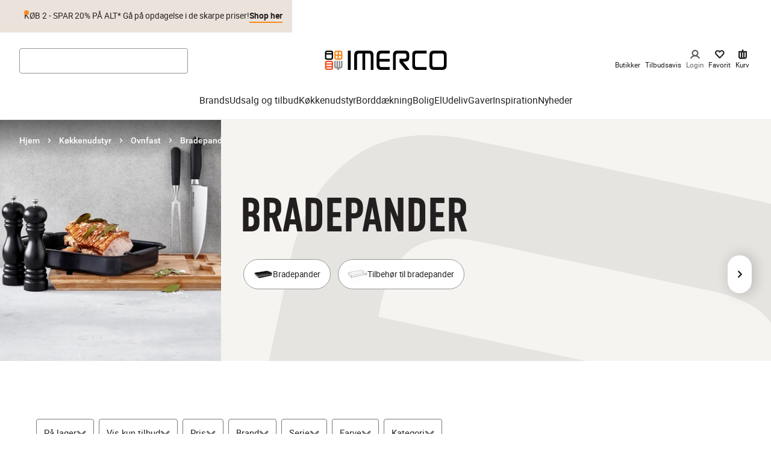

--- FILE ---
content_type: text/css
request_url: https://www.imerco.dk/_next/static/css/da84ea2d60c2d137.css
body_size: -106
content:
.AspectRatio_component__CzOwR{aspect-ratio:var(--aspectRatio);position:relative;overflow:hidden}.Gutter_gutter__OjxM9{flex:initial;padding-left:16px;padding-right:16px}@media screen and (min-width:768px){.Gutter_gutter__OjxM9{padding-left:60px;padding-right:60px}}@media screen and (min-width:1440px){.Gutter_gutter__OjxM9{padding-left:80px;padding-right:80px}}.Gutter_gutter__OjxM9.Gutter_no-gutter__7wrVj{padding-left:0;padding-right:0}.MaxWidth_maxWidth__KA1tO{margin:0 auto;max-width:1920px;width:100%}.cardCarouselLoader_cardCarouselLoader__MOJEF{min-height:616px}@media screen and (min-width:768px){.cardCarouselLoader_cardCarouselLoader__MOJEF{min-height:620px}}@media screen and (min-width:1440px){.cardCarouselLoader_cardCarouselLoader__MOJEF{min-height:660px}}
/*# sourceMappingURL=da84ea2d60c2d137.css.map*/

--- FILE ---
content_type: application/javascript; charset=utf-8
request_url: https://www.imerco.dk/_next/static/chunks/9672-255b02afdf737cef.js
body_size: 6697
content:
(self.webpackChunk_N_E=self.webpackChunk_N_E||[]).push([[9672],{21085:function(e,t,r){"use strict";var a,n=r(67294);function o(){return(o=Object.assign?Object.assign.bind():function(e){for(var t=1;t<arguments.length;t++){var r=arguments[t];for(var a in r)({}).hasOwnProperty.call(r,a)&&(e[a]=r[a])}return e}).apply(null,arguments)}t.Z=e=>n.createElement("svg",o({width:"1em",height:"1em",viewBox:"0 0 9 14",xmlns:"http://www.w3.org/2000/svg"},e),a||(a=n.createElement("g",{fill:"none",fillRule:"evenodd"},n.createElement("path",{d:"M-8-5h24v24H-8z"}),n.createElement("g",{strokeLinecap:"round",strokeLinejoin:"round"},n.createElement("path",{d:"M-4-1h16v16H-4z"}),n.createElement("path",{stroke:"currentColor",strokeWidth:2.5,d:"M6 12 1 7l5-5"})))))},51185:function(e,t,r){"use strict";var a,n=r(67294);function o(){return(o=Object.assign?Object.assign.bind():function(e){for(var t=1;t<arguments.length;t++){var r=arguments[t];for(var a in r)({}).hasOwnProperty.call(r,a)&&(e[a]=r[a])}return e}).apply(null,arguments)}t.Z=e=>n.createElement("svg",o({width:"1em",height:"1em",viewBox:"0 0 9 14",xmlns:"http://www.w3.org/2000/svg"},e),a||(a=n.createElement("g",{fill:"none",fillRule:"evenodd"},n.createElement("path",{d:"M16 19H-8V-5h24z"}),n.createElement("g",{strokeLinecap:"round",strokeLinejoin:"round"},n.createElement("path",{d:"M12 15H-4V-1h16z"}),n.createElement("path",{stroke:"currentColor",strokeWidth:2.5,d:"m2 2 5 5-5 5"})))))},13562:function(e,t,r){"use strict";r.d(t,{r:function(){return i}});var a=r(67294),n=r(73349);let o={"#ffffff":"primary-inverse","#fff":"primary-inverse",white:"primary-inverse",[n.q]:"black-friday",[n.S]:"christmas"},l={Text:{[n.q]:"new-link-black-friday",[n.S]:"new-link-christmas",default:"new-link"},Secondary:{default:"new-secondary"},Default:{[n.q]:"black-friday",[n.S]:"christmas",default:"primary"}};function i(e,t){return(0,a.useMemo)(()=>{let r=t.trim().toLowerCase();return"Secondary"===e?l.Secondary.default:"Text"===e?l.Text[r]||l.Text.default:o[r]||l.Default[r]||l.Default.default},[e,t])}},90:function(e,t,r){"use strict";r.d(t,{I:function(){return i}});var a=r(35944),n=r(25675),o=r.n(n),l=r(83549);let i=e=>{let t=(0,l.w)(e.src);return(0,a.tZ)(o(),{...e,loader:t})}},54545:function(e,t,r){"use strict";r.d(t,{l:function(){return i},Z:function(){return s}});var a=r(35944);r(67294);var n=r(90512);let o=({className:e,...t})=>(0,a.tZ)("svg",{className:e,width:"1346",height:"1510",viewBox:"0 0 1346 1510",fill:"none",xmlns:"http://www.w3.org/2000/svg",...t,children:(0,a.tZ)("path",{d:"M986.057 0C1219.01 0.000103323 1345.53 94.4923 1345.54 333.738V1168.08C1345.54 1405.32 1215 1509.87 984.048 1509.87H365.504C271.116 1509.87 176.727 1499.81 104.43 1435.48C30.124 1371.14 1.59444e-05 1264.59 0 1170.1V343.791C0 245.278 32.1321 144.755 106.437 76.3984C178.735 12.0633 269.107 1.37342e-05 363.495 0H986.057ZM218.902 649.385V1107.77C218.902 1160.04 230.953 1212.32 269.109 1250.52C309.274 1290.72 361.489 1290.73 415.712 1290.73H933.844C1062.37 1290.73 1128.64 1250.52 1126.64 1113.8V649.385H218.902ZM415.711 219.144C279.149 219.144 218.901 267.396 218.901 408.129V430.244H1126.63V408.129C1126.63 269.406 1068.4 219.144 931.834 219.144H415.711Z",fill:"currentColor"})}),l=({className:e,...t})=>(0,a.tZ)("svg",{className:e,xmlns:"http://www.w3.org/2000/svg",width:"656",height:"657",viewBox:"0 0 656 657",fill:"none",...t,children:(0,a.tZ)("path",{"clip-rule":"evenodd",d:"M253.643 215.761V124.199C253.643 46.2345 197.479 0 126.821 0C56.1638 0 0 46.2345 0 124.199V215.761C0 293.725 56.1638 339.053 126.821 339.053C197.479 339.053 253.643 293.725 253.643 215.761ZM655.612 532.391V441.073C655.612 363.317 599.448 317.205 528.79 317.205C458.133 317.205 401.969 363.317 401.969 441.073V532.391C401.969 610.147 458.133 656.259 528.79 656.259C599.448 656.259 655.612 610.147 655.612 532.391ZM442.679 5.41755L516.079 5.41755L212.51 650.74L138.203 650.74L442.679 5.41755ZM585.191 532.024C585.191 572.471 567.251 596.74 528.682 596.74C490.112 596.74 472.173 573.37 472.173 532.024L472.173 446.635C472.173 405.289 490.112 381.92 528.682 381.92C567.251 381.92 585.191 406.188 585.191 446.635V532.024ZM125.818 274.434C164.388 274.434 182.327 250.967 182.327 210.349L182.327 124.602C182.327 83.9847 164.388 59.6143 125.818 59.6143C87.2488 59.6143 69.3095 83.0821 69.3095 124.602V210.349C69.3095 251.869 87.2488 274.434 125.818 274.434Z",fill:"currentColor","fill-rule":"evenOdd"})}),i=({type:e,styles:t={},className:r,...i})=>{if(!e)return null;if("Logo"===e){let e=(0,n.Z)(t.watermarkLogo||t.logo,t.watermark,r);return(0,a.tZ)(o,{className:e,...i})}if("Percentage"===e||"Percent"===e){let e=(0,n.Z)(t.watermarkPercent||t.markPercentage,t.watermark,r);return(0,a.tZ)(l,{className:e,...i})}return null};var s=i},45069:function(e,t,r){"use strict";r.d(t,{le:function(){return a.l}});var a=r(54545)},20124:function(e,t,r){"use strict";r.d(t,{N:function(){return n},b:function(){return o}});var a=r(35944);let n=(0,r(67294).createContext)({error:null,onReset:()=>{}}),o=({children:e,contextValue:t})=>(0,a.tZ)(n.Provider,{value:t,children:e})},36601:function(e,t,r){"use strict";r.d(t,{V:function(){return o}});var a=r(67294),n=r(20124);let o=()=>(0,a.useContext)(n.N)},13090:function(e,t,r){"use strict";r.d(t,{S:function(){return k},P:function(){return x}});var a=r(35944),n=r(67294),o=r(36601),l=r(26601),i=r(43495),s=r(1816);let c=(0,l.Z)(i.E.div,{target:"e183ijas1"})(({theme:e})=>({display:"flex",flexDirection:"column",background:e.colors.black,color:e.colors.white,...e.mixins.useTextStyle("body"),borderRadius:3,zIndex:e.zIndices[4],overflow:"hidden",pointerEvents:"auto",cursor:"pointer"}),(0,s.db)("variant",{error:({theme:e})=>({backgroundColor:e.colors.negative}),warning:({theme:e})=>({backgroundColor:e.colors.neutral}),info:({theme:e})=>({backgroundColor:e.colors.black}),success:({theme:e})=>({backgroundColor:e.colors.positive})})),d=(0,l.Z)("div",{target:"e183ijas2"})(({theme:e})=>({display:"flex",alignItems:"center",padding:`${e.space[2]} 0 ${e.space[2]} ${e.space[5]}`})),u=(0,l.Z)("button",{target:"e183ijas3"})(({theme:{colors:e,space:t,mixins:r}})=>({...r.useTextStyle("button"),display:"flex",justifyContent:"center",marginLeft:"auto",background:"none",border:"none",color:e.white,padding:t[2],paddingLeft:t[5],cursor:"pointer",maxWidth:580}));r(36255),(0,r(64529).ZP)(e=>({notifications:[],add:t=>{e(e=>({...e,notifications:[...e.notifications,t]}))},remove:t=>{e(e=>({...e,notifications:e.notifications.filter(({id:e})=>t!==e)}))}}));var m=r(59510),p=r(46732),h=r(9015);let _={pre:{opacity:0},visible:{opacity:1}},g=({text:e,onDismiss:t,onClick:r,severity:o="error",duration:l})=>{let{translate:i}=(0,p.m)(),[,s,g]=(0,h.Z)(t,l);return(0,n.useEffect)(()=>{l||s()},[]),(0,a.tZ)(c,{layout:!0,variant:o,variants:_,initial:"pre",animate:"visible",exit:"pre","aria-live":"polite",role:"button",tabIndex:0,onClick:r||t,onFocus:s,onMouseEnter:s,onMouseLeave:l?g:void 0,onTouchStart:s,onTouchEnd:l?g:void 0,children:(0,a.BX)(d,{children:[e,(0,a.tZ)(u,{"aria-label":i("accessibility.closeIconTitle"),children:(0,a.tZ)(m.Z,{title:i("accessibility.closeIconTitle")}),onClick:t})]})})},f=(0,l.Z)("div",{target:"ere147m0"})(()=>({width:"fit-content",maxWidth:580,margin:"15px auto"}));r(61467);let v=({description:e})=>{let{error:t}=(0,o.V)(),{translate:r}=(0,p.m)(),[l,i]=(0,n.useState)(!1);return(0,n.useEffect)(()=>{},[]),(0,a.tZ)(a.HY,{children:!l&&(0,a.tZ)(f,{children:(0,a.tZ)(g,{onDismiss:()=>i(!0),text:e||r("message.contentUnavailable"),duration:0})})})};var Z=r(20124),w=r(17229),b=r(6588),M=r(56262);let C={error:null};class k extends n.Component{static{this.translations=b.O}constructor(e){super(e),this.onReset=this.onReset.bind(this),this.state=C}static getDerivedStateFromError(e){return{error:e}}componentDidCatch(e,t){this.props.onError?.(e,t),(0,w.c)(this.context.t("message.generalErrorMessage")),M.Y.trackException({exception:e})}onReset(){this.props.onReset?.(),this.setState(C)}render(){let{error:e}=this.state;if(null!==e){let{fallback:t=(0,a.tZ)(v,{})}=this.props,r={error:e,onReset:this.onReset};return(0,a.tZ)(Z.b,{contextValue:r,children:"function"==typeof t?(0,a.tZ)(t,{...r}):t})}return(0,a.tZ)(a.HY,{children:this.props.children})}}function x(e,t){return r=>(0,a.tZ)(k,{fallback:t,children:(0,a.tZ)(e,{...r})})}},36255:function(e,t,r){"use strict";r.d(t,{R:function(){return a}});let a=(()=>{let e=new WeakMap,t=0;return r=>{let a=e.get(r);return a||(a=`key-${t++}`,e.set(r,a)),JSON.stringify(a)}})()},19672:function(e,t,r){"use strict";r.d(t,{R:function(){return er}});var a=r(35944),n=r(67294),o=r(5152),l=r.n(o),i=r(13090),s=r(36601),c=r(46732),d=r(43531),u=r(76592),m=r.n(u);let p=({children:e})=>{let{translate:t}=(0,c.m)(),{error:r}=(0,s.V)();return(0,a.tZ)(d.EM,{children:(0,a.BX)("div",{className:m().fallbackWrapper,children:[(0,a.tZ)("div",{children:e||t("message.contentModuleUnavailable")}),(0,a.BX)("div",{children:["Error: ",r?.message]})]})})};var h=r(26601),_=r(20388),g=r(10051);let f=(0,h.Z)("div",{target:"e1xvxaiw0"})({visibility:"hidden",height:0,scrollMarginTop:250,[g.AV.lg]:{scrollMarginTop:100}}),v=({identifier:e})=>{let{hash:t}=(0,_.Z)();return(0,n.useEffect)(()=>{if(t?.replace("#","")!==e)return;let r=document.querySelector(`#${e}`);r&&setTimeout(()=>{r.scrollIntoView({behavior:"auto"})},300)},[]),(0,a.tZ)(f,{id:e})};var Z=r(87769),w=r.n(Z),b=r(12071),M=r(5355),C=r(45069),k=r(90512),x=r(73349),y=r(13562),N=r(90);let H=l()(()=>Promise.resolve().then(r.bind(r,50421)),{loadableGenerated:{webpack:()=>[50421]}});var T=({trumpet:e,title:t,paragraphText:r,image:o,imageAltText:l,imageOnBackground:i,colorTheme:s,watermark:c,link:u,disclaimer:m,titleSize:p,linkType:h,video:_,reverseContent:g,aboveTheFold:f})=>{let v=(0,n.useMemo)(()=>{switch(p){case"Large":return"display-M";case"Extra Large":return"display-XL";default:return"title-L"}},[p]),Z=(0,y.r)(h??"Default",s.foregroundColor),{mainColor:T,highlightColor:E,foregroundColor:L,secondaryColor:S,secondaryColorOpacity:P,gradientHighlight:B,textColor:R}=s,X=(0,n.useMemo)(()=>{if(_)return(0,a.tZ)("div",{className:w().linkWrapper,children:(0,a.tZ)(H,{name:t,muted:_.mute,controls:!1,src:_.src,loop:_.loop,playing:_.autoPlay,posterSrc:o?.src,cover:!0,theaterMode:_.theaterMode})});if(!o?.src)return null;let e=(0,a.tZ)(N.I,{className:w().image,src:o?.src??"",width:520,height:390,alt:l??"",priority:f});return u?.url?(0,a.tZ)(b.rU,{title:u.title,noHover:!0,href:u.url,target:u.target,className:w().linkWrapper,children:e}):(0,a.tZ)("div",{className:w().linkWrapper,children:e})},[f,o?.src,l,u,t,_]);return(0,a.tZ)("section",{className:w().component,style:{"--shadow-color":E,"--background-color":T,"--watermark-color":S,"--watermark-opacity":P,"--color-text":R,"--bullet-color":"#f68a20"===T?L:"#f68a20",color:L},children:(0,a.BX)(d.EM,{hasGutter:!f,spacingTop:f?"none":void 0,children:[(0,a.BX)("div",{className:(0,k.Z)(w().wrapper,{[w().reversed]:g}),children:[(0,a.tZ)("div",{className:w().bg,children:!!c&&!i&&(0,a.tZ)(C.le,{type:c,styles:{watermarkLogo:w().markLogo,watermarkPercent:w().markPercentage}})}),(0,a.tZ)("div",{className:w().textContainer,children:(0,a.BX)("div",{className:w().textInner,children:[e&&(0,a.tZ)(M.Z,{as:"p",variant:"trumpet-XL",className:w().trumpet,children:e}),t&&(0,a.tZ)(M.Z,{variant:v,className:w().title,as:"h2",children:t}),r&&(0,a.tZ)(M.Z,{className:(0,k.Z)(w().rte,w().paragraph),variant:"paragraph-L",as:"div",dangerouslySetInnerHTML:{__html:r}}),u?.url&&(0,a.tZ)(b.zx,{className:(0,k.Z)(w().button,"hoverShadowStyle"),as:b.rU,"aria-label":"link",variant:Z,href:u.url,target:u.target,isInverted:"#ffffff"===L||L===x.q,children:u.title})]})}),(0,a.BX)("div",{className:w().media,children:[(0,a.tZ)("div",{className:(0,k.Z)(B?w().shadowGradient:w().shadow)}),(0,a.BX)("figure",{className:(0,k.Z)(w().imageContainer,{[w().imageOnBackground]:i}),children:[c&&i&&(0,a.tZ)(C.le,{type:c,styles:{watermarkLogo:w().markLogo,watermarkPercent:w().markPercentage}}),X]})]})]}),m&&(0,a.tZ)(M.Z,{variant:"disclaimer-M",as:"div",className:(0,k.Z)(w().disclaimer,{[w().disclaimerReversed]:g}),dangerouslySetInnerHTML:{__html:m}})]})})},E=r(98352),L=r(30702),S=r(93457),P=r.n(S),B=({className:e,imageRatio:t,imageOnBackground:r,header:o,trumpet:l,paragraph:i,link:s,linkType:c,image:d,imageAltText:u,alias:m,cardTrumpet:p,cardTitle:h,cardText:_,watermark:g,isTextLimit:f})=>{let v=(0,n.useMemo)(()=>{let e="new-link";return"Secondary"===c?e="new-secondary":"Primary"===c&&(e="primary"),e},[c]),Z=r||"contentCardText"===m;return(0,a.BX)("div",{className:(0,k.Z)(P().component,e),children:[(0,a.BX)("div",{className:(0,k.Z)(P().imageContainer,{[P().imageOnBackground]:Z,[P().square]:"square"===t,[P().rectangle]:"rectangle"===t}),children:[Z&&(g?(0,a.tZ)(C.le,{type:g,styles:{watermark:P().waterMark,watermarkLogo:P().logo}}):null),d?.src&&(0,a.tZ)(N.I,{className:P().image,src:d?.src??"",width:0,height:0,sizes:"100vw",alt:u??""}),"contentCardText"===m&&(0,a.BX)("div",{className:P().cardText,children:[p&&(0,a.tZ)(M.Z,{variant:"trumpet-XL",as:"p",className:P().cardTrumpet,children:p}),h&&(0,a.tZ)(M.Z,{variant:"display-XL",as:"p",className:P().cardTitle,children:h}),_&&(0,a.tZ)(M.Z,{variant:h?"title-XS":"title-M",as:"p",children:_})]})]}),(0,a.BX)("div",{className:P().textContainer,children:[l&&(0,a.tZ)(M.Z,{as:"p",variant:"paragraph-S",className:P().trumpet,children:l}),o&&(0,a.tZ)(M.Z,{as:"h3",variant:"title-XS",children:o}),i&&(0,a.tZ)(M.Z,{as:"p",variant:"paragraph-M",className:f?P().paragraph:"",children:i}),s?.url&&(0,a.tZ)("p",{className:P().button,children:(0,a.tZ)(b.zx,{as:b.rU,"aria-label":"link",variant:v,href:s.url,target:s.target,className:"hoverShadowStyle",children:s.title})})]})]})},R=r(84780),X=r.n(R),V=r(21085),G=r(51185);r(33382),r(59108);var O=({title:e,contentCards:t,colorTheme:r})=>{let[o,l]=(0,n.useState)(),i=(0,n.useRef)(null),s=(0,n.useRef)(null),c=(0,n.useMemo)(()=>t.length>3?(0,a.BX)("div",{className:X().swiperContainer,children:[(0,a.tZ)("button",{className:X().nav,ref:i,"aria-label":"Previous",children:(0,a.tZ)(V.Z,{})}),(0,a.tZ)("button",{className:(0,k.Z)(X().nav,X().next),ref:s,"aria-label":"Next",children:(0,a.tZ)(G.Z,{})}),(0,a.tZ)(E.tq,{onSwiper:e=>{l(e)},init:!1,spaceBetween:16,slidesPerView:"auto",className:X().swiper,breakpoints:{1440:{slidesPerView:4}},navigation:{prevEl:i.current,nextEl:s.current},modules:[L.W_],children:t.map((e,t)=>(0,a.tZ)(E.o5,{className:X().swiperSlide,children:(0,a.tZ)(B,{...e,isTextLimit:!0})},t))})]}):(0,a.tZ)("div",{className:X().list,children:t.map((e,r)=>(0,a.tZ)("div",{className:X().item,children:(0,a.tZ)(B,{...e,imageRatio:3===t.length?"square":"rectangle"})},r))}),[t,o]);return(0,a.BX)(d.EM,{hasGutter:!0,className:X().component,style:{"--background-color":r.mainColor,"--watermark-color":r.secondaryColor,"--watermark-opacity":r.secondaryColorOpacity,"--text-color":r.foregroundColor},children:[e&&(0,a.tZ)(M.Z,{variant:"title-S",as:"h2",className:X().title,children:e}),c]})};let I=l()(()=>r.e(3806).then(r.bind(r,63806)),{loadableGenerated:{webpack:()=>[63806]}}),W=l()(()=>Promise.all([r.e(8884),r.e(6463)]).then(r.bind(r,26463)),{loadableGenerated:{webpack:()=>[26463]}}),F=l()(()=>Promise.all([r.e(547),r.e(9203)]).then(r.bind(r,29203)),{loadableGenerated:{webpack:()=>[29203]}}),q=l()(()=>Promise.all([r.e(7357),r.e(8013)]).then(r.bind(r,68013)),{loadableGenerated:{webpack:()=>[68013]}}),j=l()(()=>Promise.all([r.e(547),r.e(5284),r.e(7571)]).then(r.bind(r,67571)),{loadableGenerated:{webpack:()=>[67571]}}),z=l()(()=>Promise.all([r.e(368),r.e(3168)]).then(r.bind(r,13168)),{loadableGenerated:{webpack:()=>[13168]}}),D=l()(()=>Promise.all([r.e(8305),r.e(8830)]).then(r.bind(r,88830)),{loadableGenerated:{webpack:()=>[88830]}}),A=l()(()=>r.e(2525).then(r.bind(r,62525)),{loadableGenerated:{webpack:()=>[62525]}}),J=l()(()=>Promise.all([r.e(5284),r.e(8754)]).then(r.bind(r,68754)),{loadableGenerated:{webpack:()=>[68754]}}),K=l()(()=>Promise.all([r.e(5758),r.e(3248)]).then(r.bind(r,83248)),{loadableGenerated:{webpack:()=>[83248]}}),U=l()(()=>Promise.all([r.e(5284),r.e(8652)]).then(r.bind(r,48652)),{loadableGenerated:{webpack:()=>[48652]}}),Y=l()(()=>Promise.all([r.e(5284),r.e(3988)]).then(r.bind(r,93988)),{loadableGenerated:{webpack:()=>[93988]}}),Q=l()(()=>Promise.all([r.e(547),r.e(8884),r.e(443),r.e(6625),r.e(454),r.e(871)]).then(r.bind(r,60871)),{loadableGenerated:{webpack:()=>[60871]}}),$=l()(()=>Promise.all([r.e(547),r.e(8884),r.e(443),r.e(4167),r.e(454),r.e(10),r.e(6855)]).then(r.bind(r,6855)),{loadableGenerated:{webpack:()=>[6855]}}),ee=({element:e,index:t,...r})=>(0,a.tZ)(i.S,{fallback:(0,a.tZ)(p,{}),children:et({element:e,index:t,...r})}),et=({element:e,index:t,...r})=>{switch(e.type){case"m10HeroModule":return(0,a.tZ)(I,{...e,spacingTop:0===t&&e.spacingTop?e.spacingTop:"none",aboveTheFold:0===t&&!1!==e.aboveTheFold,...r});case"m11HeroModule":return(0,a.tZ)(W,{...e,aboveTheFold:0===t&&!1!==e.aboveTheFold,...r});case"m22BrandsModule":return(0,a.tZ)(F,{...e,...r});case"m20CategoriesModule":return(0,a.tZ)(q,{...e,...r});case"m21ReferencedCategoriesModule":return(0,a.tZ)(j,{...e,...r});case"m30ProductCarouselModule":return(0,a.tZ)(Q,{...e,...r});case"m31RaptorCarouselModule":return(0,a.tZ)($,{...e,...r});case"m60UspModule":return(0,a.tZ)(z,{...e,...r});case"m70MediaModule":return(0,a.tZ)(D,{...e,...r});case"m75MediaAndTextModule":return(0,a.tZ)(A,{...e,...r});case"m80MediaAndTextBundleModule":return(0,a.tZ)(J,{...e,...r});case"m90QuoteModule":return(0,a.tZ)(K,{...e,...r});case"m100RichTextModule":return(0,a.tZ)(U,{...e,...r});case"m120AccordionListModule":return(0,a.tZ)(Y,{...e,...r});case"m140AnchorModule":return(0,a.tZ)(v,{...e,...r});case"m12Hero5050Module":return(0,a.tZ)(T,{...e,aboveTheFold:0===t&&!1!==e.aboveTheFold,...r});case"m40ContentCardRow":return(0,a.tZ)(O,{...e,...r});default:return null}},er=({elements:e,preventPriority:t,productId:r,productBrand:n,productCategory:o})=>e?.length?(0,a.tZ)(a.HY,{children:e.map((e,l)=>(0,a.tZ)(ee,{element:e,index:l,priority:!t&&l<3,productId:r,productBrand:n,productCategory:o},e.id))}):null},73349:function(e,t,r){"use strict";r.d(t,{S:function(){return n},q:function(){return a}});let a="#cfad59",n="#d9c87a"},76592:function(e){e.exports={fallbackWrapper:"ErrorFallbackContent_fallbackWrapper__cE_To"}},87769:function(e){e.exports={component:"M12Hero5050Module_component__Byabw",wrapper:"M12Hero5050Module_wrapper__EsBvK",reversed:"M12Hero5050Module_reversed__Osq2K",bg:"M12Hero5050Module_bg__duF2_",textContainer:"M12Hero5050Module_textContainer__4ab2m",markPercentage:"M12Hero5050Module_markPercentage__Qs1Ke",markLogo:"M12Hero5050Module_markLogo__lLSuw",trumpet:"M12Hero5050Module_trumpet__g_jAB",button:"M12Hero5050Module_button__FKhQd",textInner:"M12Hero5050Module_textInner__Jy8nZ",media:"M12Hero5050Module_media__k5dgu",shadow:"M12Hero5050Module_shadow__NtpLW",shadowGradient:"M12Hero5050Module_shadowGradient__0gBZx",imageContainer:"M12Hero5050Module_imageContainer__ZmXg3",imageOnBackground:"M12Hero5050Module_imageOnBackground__hNtHZ",linkWrapper:"M12Hero5050Module_linkWrapper__fG_63",image:"M12Hero5050Module_image__04J73",title:"M12Hero5050Module_title___Kss7",paragraph:"M12Hero5050Module_paragraph__EmXaR",rte:"M12Hero5050Module_rte__9BzXi",disclaimer:"M12Hero5050Module_disclaimer__5Owuu",disclaimerReversed:"M12Hero5050Module_disclaimerReversed__NlZeH"}},93457:function(e){e.exports={component:"Card_component__5GsDv",waterMark:"Card_waterMark__VAW8o",logo:"Card_logo__eHvI_",imageContainer:"Card_imageContainer__c2efg",rectangle:"Card_rectangle__iJB_E",square:"Card_square__is_BP",imageOnBackground:"Card_imageOnBackground__oD61s",image:"Card_image__fbZRG",trumpet:"Card_trumpet__utvSu",paragraph:"Card_paragraph__zcdY9",button:"Card_button__WF_do",cardText:"Card_cardText__xtubV",cardTrumpet:"Card_cardTrumpet__2nwpY",cardTitle:"Card_cardTitle__3lefL"}},84780:function(e){e.exports={component:"M40ContentCardRow_component__rJEXZ",title:"M40ContentCardRow_title__JTWFQ",swiper:"M40ContentCardRow_swiper__ZywXl",list:"M40ContentCardRow_list__rP5vu",item:"M40ContentCardRow_item__Cl0iH",nav:"M40ContentCardRow_nav__MSFQv",next:"M40ContentCardRow_next__kwtOK",swiperContainer:"M40ContentCardRow_swiperContainer__vF8fc",swiperSlide:"M40ContentCardRow_swiperSlide__HSdb8"}}}]);
//# sourceMappingURL=9672-255b02afdf737cef.js.map

--- FILE ---
content_type: application/javascript; charset=utf-8
request_url: https://www.imerco.dk/_next/static/chunks/650-677c26e83051c224.js
body_size: 11395
content:
(self.webpackChunk_N_E=self.webpackChunk_N_E||[]).push([[650],{39637:function(e,t,r){"use strict";var n,o=r(67294);function i(){return(i=Object.assign?Object.assign.bind():function(e){for(var t=1;t<arguments.length;t++){var r=arguments[t];for(var n in r)({}).hasOwnProperty.call(r,n)&&(e[n]=r[n])}return e}).apply(null,arguments)}t.Z=e=>o.createElement("svg",i({width:"1em",height:"1em",viewBox:"0 0 14 10",xmlns:"http://www.w3.org/2000/svg"},e),n||(n=o.createElement("path",{d:"M13.26.504a1 1 0 0 1 0 1.415l-7.072 7.07a1 1 0 0 1-1.414 0l-.011-.012-3.525-3.523A1 1 0 0 1 2.653 4.04l2.829 2.828L11.845.504a1 1 0 0 1 1.414 0Z",fill:"currentColor"})))},60226:function(e,t,r){"use strict";var n,o=r(67294);function i(){return(i=Object.assign?Object.assign.bind():function(e){for(var t=1;t<arguments.length;t++){var r=arguments[t];for(var n in r)({}).hasOwnProperty.call(r,n)&&(e[n]=r[n])}return e}).apply(null,arguments)}t.Z=e=>o.createElement("svg",i({width:"1em",height:"1em",viewBox:"0 0 10 4",xmlns:"http://www.w3.org/2000/svg"},e),n||(n=o.createElement("path",{d:"M.857 1.722A1 1 0 1 1 2.272.308L5.1 3.135 7.928.308a1 1 0 1 1 1.415 1.414L5.807 5.257a1 1 0 0 1-1.414 0L.857 1.722Z",fill:"currentColor"})))},59510:function(e,t,r){"use strict";var n,o=r(67294);function i(){return(i=Object.assign?Object.assign.bind():function(e){for(var t=1;t<arguments.length;t++){var r=arguments[t];for(var n in r)({}).hasOwnProperty.call(r,n)&&(e[n]=r[n])}return e}).apply(null,arguments)}t.Z=e=>o.createElement("svg",i({"data-testid":"close-icon",width:"1em",height:"1em",viewBox:"0 0 14 14",xmlns:"http://www.w3.org/2000/svg"},e),n||(n=o.createElement("g",{stroke:"currentColor",strokeWidth:2.5,fill:"none",fillRule:"evenodd",strokeLinecap:"round",strokeLinejoin:"round"},o.createElement("path",{d:"m1.343 1.343 11.314 11.314M12.657 1.343 1.343 12.657"}))))},75809:function(e,t,r){"use strict";var n,o=r(67294);function i(){return(i=Object.assign?Object.assign.bind():function(e){for(var t=1;t<arguments.length;t++){var r=arguments[t];for(var n in r)({}).hasOwnProperty.call(r,n)&&(e[n]=r[n])}return e}).apply(null,arguments)}t.Z=e=>o.createElement("svg",i({width:"1em",height:"1em",viewBox:"0 0 25 25",xmlns:"http://www.w3.org/2000/svg"},e),n||(n=o.createElement("path",{d:"M4 12.485h16.97",stroke:"currentColor",fill:"none",fillRule:"evenodd",strokeLinecap:"round",strokeLinejoin:"round"})))},10011:function(e,t,r){"use strict";var n,o=r(67294);function i(){return(i=Object.assign?Object.assign.bind():function(e){for(var t=1;t<arguments.length;t++){var r=arguments[t];for(var n in r)({}).hasOwnProperty.call(r,n)&&(e[n]=r[n])}return e}).apply(null,arguments)}t.Z=e=>o.createElement("svg",i({width:"1em",height:"1em",viewBox:"0 0 25 25",xmlns:"http://www.w3.org/2000/svg"},e),n||(n=o.createElement("path",{d:"M12.485 4v16.97M4 12.486h16.97",stroke:"currentColor",fill:"none",fillRule:"evenodd",strokeLinecap:"round",strokeLinejoin:"round"})))},28412:function(e,t,r){"use strict";var n,o=r(67294);function i(){return(i=Object.assign?Object.assign.bind():function(e){for(var t=1;t<arguments.length;t++){var r=arguments[t];for(var n in r)({}).hasOwnProperty.call(r,n)&&(e[n]=r[n])}return e}).apply(null,arguments)}t.Z=e=>o.createElement("svg",i({"data-testid":"search-icon",width:"1em",height:"1em",viewBox:"-3 -3 24 24",xmlns:"http://www.w3.org/2000/svg"},e),n||(n=o.createElement("g",{fill:"none",fillRule:"evenodd"},o.createElement("path",{d:"M-3-3h24v24H-3z"}),o.createElement("g",{transform:"translate(-1 -1)"},o.createElement("path",{d:"M0 0h20v20H0z"}),o.createElement("circle",{stroke:"currentColor",strokeWidth:2.5,strokeLinecap:"round",strokeLinejoin:"round",cx:9.5,cy:9.5,r:6.5}),o.createElement("path",{stroke:"currentColor",strokeWidth:2.5,strokeLinecap:"round",strokeLinejoin:"round",d:"m15 15 2 2"})))))},52993:function(e,t,r){"use strict";var n,o=r(67294);function i(){return(i=Object.assign?Object.assign.bind():function(e){for(var t=1;t<arguments.length;t++){var r=arguments[t];for(var n in r)({}).hasOwnProperty.call(r,n)&&(e[n]=r[n])}return e}).apply(null,arguments)}t.Z=e=>o.createElement("svg",i({width:"1em",height:"1em",viewBox:"0 0 24 24",xmlns:"http://www.w3.org/2000/svg"},e),n||(n=o.createElement("path",{d:"M13.927 4.717c.275-.611.993-.884 1.605-.61 3.636 1.626 5.627 5.519 4.77 9.35C19.447 17.282 15.99 20 12 20c-3.99 0-7.447-2.718-8.302-6.543-.857-3.831 1.134-7.724 4.77-9.35a1.211 1.211 0 1 1 .993 2.212c-2.59 1.158-3.997 3.91-3.393 6.61.605 2.708 3.072 4.647 5.932 4.647 2.86 0 5.327-1.939 5.932-4.647.604-2.7-.803-5.452-3.393-6.61a1.211 1.211 0 0 1-.612-1.602Z",fill:"#231F20",fillRule:"nonzero"})))},95431:function(e,t,r){"use strict";r.d(t,{U:function(){return l}});var n=r(35944),o=r(67294),i=r(65470),a=r(71223);let l=({type:e="multiple",onValueChange:t,children:r=[],defaultValue:l,...c})=>{let[s,u]=(0,o.useState)([]),[d,h]=(0,o.useState)(!0),f=(0,o.useMemo)(()=>o.Children.count(r)>1,[r]),p=t=>{let r=t.filter((r,n)=>"single"===e?!s.includes(r):t.indexOf(r)===n);return u(r),r},g=e=>{p([...s,e])},m=e=>{p(s.filter(t=>t!==e))};return(0,n.tZ)(i.fC,{type:"multiple",onValueChange:r=>{let n=p(r),o="multiple"===e?n:n[0]||"";h(!1),t&&t(o)},value:s.length?s:l?[l]:[],defaultValue:l?[l]:[],...c,children:(0,n.tZ)(a.S.Provider,{value:{states:s,setStates:p,toggle:e=>{s.includes(e)?m(e):g(e)},open:g,close:m,renderAsList:f,disableAnimation:d},children:r})})}},8478:function(e,t,r){"use strict";r.d(t,{Q:function(){return h}});var n=r(35944),o=r(12071),i=r(91276),a=r(67294),l=r(71223),c=r(28881),s=r(75809),u=r(10011);let d=({isOpen:e})=>(0,n.tZ)(c.e9,{as:e?s.Z:u.Z}),h=({id:e,header:t,icon:r=d,initAsOpen:s=!1,children:u})=>{let h=(0,i.M)(e),{states:f,disableAnimation:p,...g}=(0,a.useContext)(l.S),m=(0,a.useMemo)(()=>f.includes(h),[f]),v=(0,a.useMemo)(()=>({toggle:()=>g.toggle(h),open:()=>g.open(h),close:()=>g.close(h)}),[h,g]);return(0,a.useEffect)(()=>{s&&v.close()},[]),(0,n.BX)(c.wW,{value:h,children:[(0,n.BX)(c.aK,{children:["string"==typeof t?(0,n.tZ)(o.xv,{variant:"display4",children:t}):t,r&&(0,n.tZ)(c.U0,{children:"function"==typeof r?r({id:h,isOpen:m,...v}):r})]}),(0,n.tZ)(c.md,{disableAnimation:p,forceMount:!0,children:(0,n.tZ)(c.Qb,{children:(0,n.tZ)(n.HY,{children:"function"==typeof u?u({id:h,isOpen:m,...v}):u})})})]})}},28881:function(e,t,r){"use strict";r.d(t,{Qb:function(){return f},U0:function(){return h},aK:function(){return d},e9:function(){return g},md:function(){return p},wW:function(){return u}});var n=r(26601),o=r(40784),i=r(65470),a=r(70917),l=r(10051);let c=(0,a.F4)({from:{height:0,transform:"translatey(-5px)",opacity:.5,padding:0},to:{height:"var(--radix-accordion-content-height)"}}),s=(0,a.F4)({from:{height:"var(--radix-accordion-content-height)"},to:{height:0,transform:"translatey(-5px)",opacity:.5,padding:0}}),u=(0,n.Z)(i.ck,{target:"eflb8yz0"})({width:"100%",display:"block",listStyle:"none","& + &":{borderTop:"none"}}),d=(0,n.Z)(i.xz,{target:"eflb8yz1"})(({theme:e})=>({display:"grid",gap:e.space[4],gridTemplateColumns:"1fr min-content",alignItems:"center",padding:`${e.space[2]} 0`,backgroundColor:"transparent",border:"none",width:"100%",cursor:"pointer",textAlign:"left",color:e.colors.black,backfaceVisibility:"hidden",webkitTapHighlightColor:"transparent",":focus-visible":{boxShadow:e.shadows.accessibility}})),h=(0,n.Z)("div",{target:"eflb8yz2"})({}),f=(0,n.Z)("div",{target:"eflb8yz3"})(({theme:e})=>({paddingBottom:e.space[1]})),p=(0,n.Z)(i.VY,{shouldForwardProp:e=>(0,o.Z)(e)&&"disableAnimation"!==e,target:"eflb8yz4"})(({disableAnimation:e,theme:t})=>({animationDuration:e?"0ms":"250ms",animationTimingFunction:t.easings.smoothEase,[l.AV.reducedMotion]:{animationDuration:"0ms"},'&[data-state="open"]':{animationName:c},'&[data-state="closed"]':{animationName:s}})),g=(0,n.Z)("div",{target:"eflb8yz5"})({fontSize:"1.2em",path:{strokeWidth:"2px"}})},71223:function(e,t,r){"use strict";r.d(t,{S:function(){return n}});let n=(0,r(67294).createContext)({})},38984:function(e,t,r){"use strict";r.d(t,{o:function(){return l}});var n=r(35944),o=r(90512),i=r(56345),a=r.n(i);let l=({children:e,className:t,ratio:r,style:i,...l})=>(0,n.tZ)("div",{className:(0,o.Z)(a().component,t),style:{...i,"--aspectRatio":r},...l,children:e})},60005:function(e,t,r){"use strict";r.d(t,{Ef:function(){return o.Ef},Sn:function(){return o.Sn},ZP:function(){return n.z},zx:function(){return n.z}});var n=r(33375),o=r(75812)},73262:function(e,t,r){"use strict";r.d(t,{e:function(){return a}});var n=r(35944),o=r(90432),i=r.n(o);let a=()=>(0,n.tZ)("div",{className:i().cardCarouselLoader})},42223:function(e,t,r){"use strict";r.d(t,{T:function(){return l}});var n=r(35944);r(67294);var o=r(26651),i=r.n(o),a=r(90512);let l=({children:e,flex:t,gutterSize:r="none",className:o,as:l="div",gutterOnMobile:c=!0})=>{let s=(0,a.Z)(i().gutter,!c&&i()["no-gutter"],"none"!==r&&i()[r],o);return(0,n.tZ)(l,{className:s,style:{flex:t?1:"initial"},children:e})}},83433:function(e,t,r){"use strict";r.d(t,{E:function(){return d}});var n=r(35944),o=r(89755),i=r.n(o),a=r(67294),l=r(60551),c=r.n(l),s=r(90512),u=r(83549);let d=({src:e="",width:t=0,height:r=0,layout:o="responsive",disableSkeleton:l=!1,alt:d="",focalPoint:h,className:f,priority:p,...g})=>{let[m,v]=(0,a.useState)(()=>"fill"!==o&&!p&&"string"==typeof e),[b,w]=(0,a.useState)(t),[x,y]=(0,a.useState)(r),Z="string"==typeof e&&e.includes("asset.productmarketingcloud.com")&&"string"==typeof e?`${e}/preview`:e,k="fill"!==o,C=(0,u.w)(e);return(0,a.useEffect)(()=>{p&&v(!1)},[p]),(0,n.tZ)("span",{className:(0,s.Z)(c().imageWrapper,f,{[c().loading]:m&&!l}),children:(0,n.tZ)(i(),{loader:C,src:Z,onLoadingComplete:({naturalWidth:e,naturalHeight:t})=>{let r=!b||!x;"fill"!==o&&m&&r&&k&&(w(e),y(t)),v(!1)},width:k?b:void 0,height:k?x:void 0,layout:o,alt:d,loading:p?"eager":"lazy",objectPosition:h?`${100*h.left}% ${100*h.top}%`:void 0,...g})})}},29681:function(e,t,r){"use strict";r.d(t,{E:function(){return n.E}});var n=r(83433)},36899:function(e,t,r){"use strict";r.d(t,{r:function(){return s}});var n=r(35944),o=r(41664),i=r.n(o),a=r(99339),l=r(39332),c=r(90512);let s=({href:e,prefetch:t,replace:r,shallow:o,color:s,scroll:u=!0,title:d,rel:h,className:f="",activeClassName:p="",...g})=>{let m=(0,l.usePathname)(),v=(0,c.Z)(f,m===e&&p);return f.match(/css-(.+)-(.+)?Button/)?(0,n.tZ)(i(),{"aria-label":d,href:e||"",passHref:!0,prefetch:t,replace:r,scroll:u,rel:h,shallow:o,css:{color:s},className:v,...g}):(0,n.tZ)(a.F,{"aria-label":d,href:e||"",passHref:!0,rel:h,prefetch:t,replace:r,scroll:u,shallow:o,color:s,className:v,...g})}},57664:function(e,t,r){"use strict";r.d(t,{F:function(){return o.F},r:function(){return n.r}});var n=r(36899),o=r(99339)},99339:function(e,t,r){"use strict";r.d(t,{F:function(){return c}});var n=r(26601),o=r(83508),i=r(41664),a=r.n(i),l=r(1816);let c=(0,n.Z)(a(),{target:"e195yiqb0"})(({theme:e,color:t})=>({textDecoration:"none",color:t||e.colors.primary,"@media (hover: hover)":{":hover":{textDecoration:"underline",color:(0,o._j)(t??e.colors.primary,.1)}},":focus-visible":{boxShadow:e.shadows.accessibility}}),(0,l.fq)("noHover",()=>({"@media (hover: hover)":{":hover":{textDecoration:"none",color:"inherit"}}})));(0,n.Z)("button",{target:"e195yiqb1"})(({theme:e,color:t})=>({textDecoration:"none",color:t||e.colors.primary,"@media (hover: hover)":{":hover":{textDecoration:"underline",color:(0,o._j)(t??e.colors.primary,.1)}}}),(0,l.fq)("noHover",()=>({"@media (hover: hover)":{":hover":{textDecoration:"none",color:"inherit"}}})))},82502:function(e,t,r){"use strict";r.d(t,{P:function(){return c}});var n=r(35944),o=r(67294),i=r(64001),a=r.n(i),l=r(90512);let c=(0,o.forwardRef)(({children:e,className:t,...r},o)=>(0,n.tZ)("div",{ref:o,className:(0,l.Z)(a().maxWidth,t),...r,children:e}));c.displayName="MaxWidth"},98327:function(e,t,r){"use strict";r.d(t,{j:function(){return o}});var n=r(31795);let o=({html:e="",shouldSanitizeHtml:t,...r})=>(0,n.a)(e,t,r)},31795:function(e,t,r){"use strict";r.d(t,{a:function(){return h}});var n=r(35944),o=r(67294),i=r(12071),a=r(25935),l=r(91036),c=r.n(l),s=r(80285);let u=["p","b","strong","i","em","u","blockquote","code","pre","li"],d={trim:!0,replace:e=>{let{attribs:t,children:r,name:o}=e,l=(0,a.e_)(t||{});if(t){if(u.includes(o))return(0,n.tZ)(i.xv,{...l,as:o,children:(0,a.du)(r,d)});if(["h1","h2","h3","h4","h5","h6"].includes(o)){let e=Number(o.replace(/\D/g,""));return(0,n.tZ)(i.xv,{variant:`display${e}`,...l,as:"h1",children:(0,a.du)(r,d)})}return"a"===o?(0,n.tZ)(i.rU,{href:l.href,...l,children:(0,a.du)(r,d)}):"table"===o?(0,n.tZ)(s.G,{...l,children:(0,a.du)(r,d)}):void 0}}},h=(e,t,r)=>{let i=(0,o.useMemo)(()=>{if(!t)return e;let r=[/^(?!.*(?:expression|script|behavior|url)).*$/i];return c()(e,{allowedStyles:{"*":{color:r,padding:r,margin:r,"list-style-type":r,"text-align":r,"text-decoration":r,"text-shadow":r,"font-weight":r,"font-style":r}},allowedAttributes:{...c().defaults.allowedAttributes,"*":["style"]}})},[e]),l=(0,o.useMemo)(()=>(0,a.ZP)(i,d),[i]);return(0,n.tZ)(s.o,{...r,children:l})}},83919:function(e,t,r){"use strict";r.d(t,{j:function(){return n.j}}),r(31795);var n=r(98327)},80285:function(e,t,r){"use strict";r.d(t,{G:function(){return a},o:function(){return i}});var n=r(17769),o=r(26601);let i=(0,o.Z)("div",{target:"em9lw590"})(({theme:e})=>({color:e.colors.black,whiteSpace:"break-spaces",img:{maxWidth:"100%",height:"auto",padding:e.space[5],border:`1px solid ${e.colors.brownLight}`,marginTop:e.space[3],marginBottom:e.space[3]},"p, ol, ul, pre, table":{marginBottom:e.space[4]},li:{marginBottom:e.space[2]},ol:{paddingLeft:25,listStyle:"decimal"},ul:{paddingLeft:25,listStyle:"disc"},"ul:not(li~ul)":{marginTop:`calc(-1 *${e.space[2]})`},code:{fontFamily:e.fonts.roboto},pre:{backgroundColor:e.colors.grey20,padding:15,fontFamily:e.fonts.roboto},[`${n.qY}`]:{color:"inherit"},h1:{marginBottom:e.space[3]},h2:{marginBottom:e.space[3]}})),a=(0,o.Z)(n.qY.withComponent("table"),{target:"em9lw591"})(({theme:e})=>({minWidth:"100%",borderCollapse:"collapse","td, th":{padding:"0.75em",textAlign:"left",border:`1px solid ${e.colors.grey30}`,boxSizing:"border-box"},th:{fontWeight:e.fontWeights.bold,backgroundColor:e.colors.grey20,fontSize:e.fontSizes.xs},thead:{position:"sticky",top:0,backgroundColor:"#fff"},"tbody > tr > th:first-child":{position:"sticky",left:0}}))},26359:function(e,t,r){"use strict";r.d(t,{A_:function(){return i},Cz:function(){return c},dL:function(){return l},dr:function(){return a}});var n=r(14418),o=r(26601);let i=(0,o.Z)(n.fC,{target:"e1ymrkk40"})({overflow:"hidden"}),a=(0,o.Z)(n.l_,{target:"e1ymrkk41"})({width:"100%",height:"100%",borderRadius:"inherit"}),l=(0,o.Z)(n.bU,{target:"e1ymrkk42"})(({theme:e})=>({flex:1,background:e.colors.grey90,borderRadius:3,position:"relative",cursor:"grab","&:active":{cursor:"grabbing"},"&::before":{content:'""',position:"absolute",top:"50%",left:"50%",transform:"translate(-50%, -50%)",width:"100%",height:"100%",minWidth:44,minHeight:44}})),c=(0,o.Z)(n.LW,{target:"e1ymrkk43"})(({theme:e})=>({display:"flex",margin:3,backgroundColor:e.colors.grey40,userSelect:"none",touchAction:"none",transition:"background 160ms ease-out",'&[data-orientation="vertical"]':{width:3},'&[data-orientation="horizontal"]':{flexDirection:"column",height:3}}))},17769:function(e,t,r){"use strict";r.d(t,{qY:function(){return n.q},xv:function(){return o.x}});var n=r(82734),o=r(19031)},50421:function(e,t,r){"use strict";r.r(t),r.d(t,{Video:function(){return f},default:function(){return p}});var n,o=r(35944),i=r(56310),a=r(67294);let l={},c=async e=>{let t=l[e];t||(t=fetch(`https://noembed.com/embed?url=${e}`).then(e=>e.json()),l[e]=t);let{thumbnail_url:r,thumbnail_height:n,thumbnail_width:o,width:i,height:a}=await t;return{thumbnailSrc:r,thumbnailHeight:n,thumbnailWidth:o,aspectRatio:a/i}};var s=r(73357);function u(){return(u=Object.assign?Object.assign.bind():function(e){for(var t=1;t<arguments.length;t++){var r=arguments[t];for(var n in r)({}).hasOwnProperty.call(r,n)&&(e[n]=r[n])}return e}).apply(null,arguments)}var d=e=>a.createElement("svg",u({width:"1em",height:"1em",viewBox:"0 0 80 80",xmlns:"http://www.w3.org/2000/svg"},e),n||(n=a.createElement("path",{d:"M40 0c22.091 0 40 17.909 40 40S62.091 80 40 80 0 62.091 0 40 17.909 0 40 0Zm-8.359 25.158a1.25 1.25 0 0 0-.641 1.09v27.5a1.25 1.25 0 0 0 1.906 1.063l22.485-13.75a1.234 1.234 0 0 0 0-2.125l-22.485-13.75a1.25 1.25 0 0 0-1.265-.028Z",fill:"#FFF",fillRule:"evenodd"})));let h={youtube:{embedOptions:{rel:0,modestbranding:1}}},f=({controls:e=!0,muted:t=!1,loop:r=!1,playing:n=!1,cover:l=!1,theaterMode:u=!1,src:f,posterSrc:p,repositionKey:g,onPlay:m,onPause:v,embedConfig:b=h,playButton:w,aspectRatio:x,name:y,thumbnailUrl:Z})=>{let k=(0,a.useRef)(null),[C,S]=(0,a.useState)(x),[E,_]=(0,a.useState)(n),[$,M]=(0,a.useState)(n),[j,R]=(0,a.useState)(p),B=(0,a.useMemo)(()=>({backgroundImage:j?`url(${j})`:"",paddingTop:l?0:C?`${100*C}%`:"56.25%"}),[j,C]),O=()=>{M(!0),_(!0),m&&m()},z=()=>{_(!1),v&&v()};(0,a.useEffect)(()=>{if(!C||!l)return;let e=()=>{let e=k?.current;if(e){let{width:t,height:r}=e.parentElement.getBoundingClientRect(),n=r/t>C;u?e.style.height="100%":n?(e.style.height="100%",e.style.width="1000%"):(e.style.width="100%",e.style.height="1000%")}};return e(),window.addEventListener("resize",e),()=>window.removeEventListener("resize",e)},[C,g]),(0,a.useEffect)(()=>{C&&j||c(f).then(({aspectRatio:e,thumbnailSrc:t})=>{C||S(e),j||R(t)})},[]),(0,a.useEffect)(()=>{n?O():z()},[n]);let L={"@context":"https://schema.org","@type":"VideoObject",uploadDate:"2025-03-17T09:34:58Z",name:y??"",thumbnailUrl:p??Z??"",contentUrl:f,embedUrl:f};return(0,o.BX)(s.zn,{css:B,controls:e,cover:l,playing:E,theaterMode:u,onClick:O,children:[L.name&&L.thumbnailUrl&&(0,o.tZ)("script",{type:"application/ld+json",dangerouslySetInnerHTML:{__html:JSON.stringify(L)}}),(0,o.tZ)(s.EB,{ref:k,children:$?(0,o.tZ)(i.Z,{url:f,playing:E||$,controls:E&&e,muted:t,loop:r,onPause:z,onPlay:O,config:b},f):null}),w?(0,o.tZ)(w,{playing:E}):(0,o.tZ)(s.rp,{variant:"plain",playing:E,onClick:O,children:(0,o.tZ)(d,{})})]})};var p=f},73357:function(e,t,r){"use strict";r.d(t,{EB:function(){return a},rp:function(){return c},zn:function(){return l}});var n=r(26601),o=r(1816),i=r(75812);let a=(0,n.Z)("div",{target:"exchrww0"})({position:"absolute",top:"50%",left:"50%",transform:"translate(-50%, -50%)",height:"100%",width:"100%",iframe:{position:"absolute",top:0,left:0,width:"100%",height:"100%"}}),l=(0,n.Z)("div",{target:"exchrww1"})({position:"relative",width:"100%",overflow:"hidden",backgroundSize:"cover",backgroundPosition:"center",cursor:"pointer"},(0,o.fq)("theaterMode",{height:"100%"}),(0,o.fq)("cover",{height:"100%"})),c=(0,n.Z)(i.Sn,{target:"exchrww2"})({border:"none",appearance:"none",position:"absolute",top:"50%",left:"50%",transform:"translate(-50%, -50%)",transition:"opacity 0.1s, transform 0.1s ease-in-out",color:"white",pointerEvents:"none",svg:{width:"80px",height:"80px",fill:"currentcolor"}},(0,o.db)("playing",{true:{opacity:0},false:{opacity:1}}))},59269:function(e,t,r){"use strict";r.d(t,{k:function(){return u},F:function(){return c.Fy}});var n=r(35944),o=r(87536),i=r(67294),a=r(71620),l=r(73458),c=r(94807);let s=({id:e,helpText:t,isInvalid:r,invalidMessage:n})=>{let o=(0,i.useMemo)(()=>void 0!==e?String(e):Math.random().toString(36).substring(7),[e]),a=`${o}-description`,l=`${o}-error`,c=r||n?l:a;return{fieldId:o,helpTextId:a,invalidMessageId:l,describedById:c,showHelpText:t&&c===a}},u=({name:e,type:t,label:r,placeholder:u,required:d,children:h,defaultValue:f,append:p,appendWhenValid:g,helpText:m,isInvalid:v,invalidMessage:b,rules:w,noValidation:x,...y})=>{let{control:Z,setError:k,trigger:C}=(0,o.Gc)(),[S,E]=(0,i.useState)(!1),{field:{onBlur:_,onChange:$,value:M},fieldState:{invalid:j,error:R,isTouched:B}}=(0,o.bc)({name:e,control:Z,defaultValue:f,rules:d?{...w,required:d}:{...w}}),O=!j,{fieldId:z,helpTextId:L,invalidMessageId:q,describedById:T,showHelpText:F}=s({id:e,helpText:m}),W=(0,i.useMemo)(()=>S?"text":"password",[t,O,g,S]);(0,i.useEffect)(()=>{M&&!B&&C([e])},[M,B]),(0,i.useEffect)(()=>{v&&k(e,{type:"manual",message:b})},[v,b]);let I=(0,i.useMemo)(()=>x||"password"===t&&!O,[x,t,O]),P=null==u?" ":d?`${u} *`:u;return(0,n.BX)(c.XM,{hidden:"hidden"===t,children:[(0,n.BX)(c.qA,{isValid:O,children:[(0,n.BX)(c.SD,{children:[(0,n.tZ)(c.Fy,{id:z,type:"password"===t?W:t,withLabel:!!r,isValid:O,onChange:$,onBlur:e=>{y.onBlur&&y.onBlur(e),_()},value:M,"aria-describedby":T,"aria-invalid":j,placeholder:P,...y}),r&&(0,n.tZ)(c.ar,{htmlFor:e,isValid:O,required:d??!!w?.required,children:r})]}),g&&!x&&M?.length>0&&O&&(0,n.tZ)(c.uH,{onClick:()=>E(!S),children:g}),I&&!S&&(0,n.tZ)(c.Kb,{onClick:()=>E(!S),tabIndex:0,onKeyDown:e=>{("Enter"===e.key||" "===e.key)&&(e.preventDefault(),E(!S))}}),S&&I&&(0,n.tZ)(c.HQ,{onClick:()=>E(!S),tabIndex:0,onKeyDown:e=>{("Enter"===e.key||" "===e.key)&&(e.preventDefault(),E(!S))}}),p?(0,n.tZ)(c.uH,{children:p}):null]},z),h,R&&R?.message?(0,n.tZ)(l.i,{"data-testid":"error-input-message",id:q,children:R.message}):null,F?(0,n.tZ)(a.f,{id:L,children:m}):null]})}},94807:function(e,t,r){"use strict";r.d(t,{f$:function(){return x},HQ:function(){return Z},Gn:function(){return C},Kb:function(){return y},uH:function(){return b},Fy:function(){return g},qA:function(){return v},XM:function(){return p},ar:function(){return m},SD:function(){return w}});var n,o,i,a=r(70917),l=r(26601),c=r(1816),s=r(39637),u=r(67294);function d(){return(d=Object.assign?Object.assign.bind():function(e){for(var t=1;t<arguments.length;t++){var r=arguments[t];for(var n in r)({}).hasOwnProperty.call(r,n)&&(e[n]=r[n])}return e}).apply(null,arguments)}function h(){return(h=Object.assign?Object.assign.bind():function(e){for(var t=1;t<arguments.length;t++){var r=arguments[t];for(var n in r)({}).hasOwnProperty.call(r,n)&&(e[n]=r[n])}return e}).apply(null,arguments)}var f=r(52993);let p=(0,l.Z)("div",{target:"e1kcxnkv0"})({}),g=(0,l.Z)("input",{target:"e1kcxnkv1"})(({theme:e})=>({...e.mixins.useTextStyle("formInput"),borderRadius:e.sizes.cornerRadius,color:e.colors.black,border:0,lineHeight:e.lineHeights.single,position:"relative",cursor:"type",outline:0,width:"100%",boxSizing:"border-box",textAlign:"left",display:"block",padding:`${e.space[3]}`,backgroundColor:"transparent","&::placeholder":{transition:"0.1s color",color:e.colors.grey45},"&:empty:placeholder-shown::placeholder":{color:"transparent"},"&:focus:empty::placeholder":{color:e.colors.grey45},"&:not(:placeholder-shown) ~ label, &:focus ~ label":{backgroundColor:e.colors.white,paddingLeft:e.space[1],paddingRight:e.space[1],transform:"translateY(-30px)",...e.mixins.useTextStyle("formsLabelActive")},"::-webkit-calendar-picker-indicator:focus-visible":{boxShadow:e.shadows.accessibility}}),(0,c.fq)({withLabel:!1},({theme:e})=>({"&:empty:placeholder-shown::placeholder":{color:e.colors.grey45}})),(0,c.fq)("hideField",()=>({height:0,opacity:0,padding:0,border:0,margin:0}))),m=(0,l.Z)("label",{target:"e1kcxnkv2"})(({theme:e})=>({position:"absolute",top:"50%",left:e.space[3],...e.mixins.useTextStyle("formsLabel"),transition:"0.1s transform, 0.1s width",color:e.colors.black,transform:"translateY(-50%)",maxWidth:`calc(100% - ${e.space[3]} - ${e.space[3]})`,whiteSpace:"nowrap",overflow:"hidden",textOverflow:"ellipsis",transformOrigin:"left top",pointerEvents:"none"}),(0,c.Zn)("isValid",({theme:e})=>({color:e.colors.negative})),(0,c.fq)("required",{"::after":{content:"' *'"}})),v=(0,l.Z)("div",{target:"e1kcxnkv3"})(({theme:e,isValid:t})=>({position:"relative",display:"grid",gridTemplateColumns:"auto min-content",borderRadius:e.sizes.cornerRadius,alignItems:"center",border:`1px solid ${t?e.colors.grey50:e.colors.negative}`,backgroundColor:"transparent",[`&:active ${m}`]:{color:t?e.colors.black:e.colors.negative},":has(:focus-visible)":{boxShadow:e.shadows.accessibilityTextField}})),b=(0,l.Z)("span",{target:"e1kcxnkv4"})(()=>({height:"100%",display:"flex",alignItems:"center",svg:{overflow:"visible"}})),w=(0,l.Z)("div",{target:"e1kcxnkv5"})(()=>({position:"relative",flexGrow:1})),x=(0,l.Z)(s.Z,{target:"e1kcxnkv6"})(({theme:e})=>({width:"18px",height:"18px",marginRight:"calc("+e.space[3]+" - "+e.space[1]+")",marginTop:"2px"})),y=(0,l.Z)(e=>u.createElement("svg",d({viewBox:"0 0 24 24",fill:"none",xmlns:"http://www.w3.org/2000/svg",width:"1em",height:"1em"},e),n||(n=u.createElement("g",{strokeWidth:2,strokeLinecap:"round",strokeLinejoin:"round"},u.createElement("path",{d:"M15 12a3 3 0 1 1-6 0 3 3 0 0 1 6 0Z",stroke:"#000"}),u.createElement("path",{d:"M12.001 5C7.524 5 3.733 7.943 2.46 12c1.274 4.057 5.065 7 9.542 7 4.478 0 8.268-2.943 9.542-7-1.274-4.057-5.064-7-9.542-7Z",stroke:"#231F20"})))),{target:"e1kcxnkv7"})(({theme:e})=>({width:"18px",height:"18px",marginRight:"calc("+e.space[3]+" - "+e.space[1]+")",marginTop:"2px",cursor:"pointer",":focus-visible":{boxShadow:e.shadows.accessibility}})),Z=(0,l.Z)(e=>u.createElement("svg",h({viewBox:"0 0 24 24",fill:"none",xmlns:"http://www.w3.org/2000/svg",width:"1em",height:"1em"},e),o||(o=u.createElement("path",{d:"m4 4 16 16",stroke:"#000",strokeWidth:2,strokeLinecap:"round"})),i||(i=u.createElement("path",{fillRule:"evenodd",clipRule:"evenodd",d:"M6.223 5.637a11.038 11.038 0 0 0-4.491 5.41 2.651 2.651 0 0 0 0 1.906C3.319 17.073 7.316 20 12 20c2.422 0 4.66-.783 6.477-2.108l-1.435-1.436a9.004 9.004 0 0 1-13.444-4.222.65.65 0 0 1 0-.468A9.031 9.031 0 0 1 7.685 7.1L6.223 5.637ZM9.48 8.894a4 4 0 1 0 5.627 5.627l-1.43-1.43a2 2 0 1 1-2.768-2.767l-1.43-1.43Zm6.483 3.655-4.511-4.512a4 4 0 0 1 4.511 4.511Zm2.605 2.605a9.002 9.002 0 0 0 1.834-2.92.65.65 0 0 0 0-.468A9.004 9.004 0 0 0 9.709 6.294l-1.59-1.59A10.975 10.975 0 0 1 12 4c4.683 0 8.681 2.927 10.268 7.047a2.65 2.65 0 0 1 0 1.906 11.006 11.006 0 0 1-2.286 3.615l-1.414-1.414Z",fill:"#231F20"}))),{target:"e1kcxnkv8"})(({theme:e})=>({width:"18px",height:"18px",marginRight:"calc("+e.space[3]+" - "+e.space[1]+")",marginTop:"2px",cursor:"pointer",":focus-visible":{boxShadow:e.shadows.accessibility}})),k=(0,a.F4)({to:{transform:"rotate(360deg);"}}),C=(0,l.Z)(f.Z,{target:"e1kcxnkv9"})(({theme:e})=>({width:"18px",height:"18px",marginRight:"calc("+e.space[3]+" - "+e.space[1]+")",marginTop:"2px",animation:`${k} 1.5s infinite`}))},40578:function(e,t,r){"use strict";r.d(t,{X:function(){return w}});var n=r(35944);r(67294);var o=r(87536),i=r(85225),a=r(39637),l=r(26601),c=r(1816);let s=(0,l.Z)("input",{target:"e1w87mkn0"})({top:0,left:0,width:"100%",cursor:"inherit",height:"100%",margin:0,opacity:0,padding:0,zIndex:1,position:"absolute"}),u=(0,l.Z)("label",{target:"e1w87mkn1"})(({theme:e})=>({color:e.colors.black,...e.mixins.useTextStyle("bodySmall"),fontSize:e.fontSizes["2xs"],display:"block",cursor:"pointer",padding:`2px 0 0 ${e.space[2]}`}),(0,c.fq)("disabled",({theme:e})=>({color:e.colors.grey30}))),d=(0,l.Z)("div",{target:"e1w87mkn2"})({position:"absolute",top:0,right:0,bottom:0,left:0,borderRadius:"0"},(0,c.fq)("round",{borderRadius:"100%"})),h=(0,l.Z)(a.Z,{target:"e1w87mkn3"})({display:"none",position:"absolute",top:"50%",left:"50%",transform:"translate(-50%,-50%)"}),f=(0,l.Z)("div",{target:"e1w87mkn4"})(({theme:e})=>({position:"relative",border:`1px solid ${e.colors.black}`,borderRadius:e.sizes.cornerRadius,boxSizing:"border-box",width:24,height:24,cursor:"pointer",svg:{margin:0},":focus-within":{boxShadow:e.shadows.accessibility}}),(0,c.fq)("round",{borderRadius:"100%",[`${d}`]:{}}),(0,c.fq)("disabled",({theme:e})=>({border:`1px solid ${e.colors.grey30}`}))),p=(0,l.Z)("div",{target:"e1w87mkn5"})(({theme:e})=>({display:"grid",gridTemplateColumns:"25px 1fr",":hover, :focus-within":{[`${d}`]:{backgroundColor:e.colors.grey30,borderRadius:"4px"},[`input:checked + ${d}`]:{backgroundColor:e.colors.black,borderRadius:0}},[`input:checked + ${d}`]:{backgroundColor:e.colors.black},[`input:checked ~ ${h}`]:{display:"block"}}),(0,c.Zn)("valid",({theme:e})=>({[`${u}`]:{color:e.colors.negative}})),(0,c.fq)("round",{":hover, :focus-within":{[`${d}`]:{borderRadius:"100%"},[`input:checked + ${d}`]:{borderRadius:"100%"}}})),g=(0,l.Z)("div",{target:"e1w87mkn6"})(({theme:e})=>({marginLeft:`calc(25px + ${e.space[3]})`}));var m=r(73458),v=r(71620),b=({name:e,label:t,helpText:r,title:a,isInvalid:l,invalidMessage:c,id:b,type:w="checkbox",hideInvalidMessage:x,...y})=>{let{control:Z}=(0,o.Gc)(),{field:{onChange:k,value:C,onBlur:S},fieldState:{invalid:E}}=(0,o.bc)({name:e,control:Z}),{fieldId:_,helpTextId:$,describedById:M,showHelpText:j}=(0,i.iP)({id:b,helpText:r,isInvalid:l,invalidMessage:c});return(0,n.BX)("div",{children:[(0,n.BX)(p,{round:"radio"===w,valid:!E,children:[(0,n.BX)(f,{disabled:y.disabled,round:"radio"===w,children:[(0,n.tZ)(s,{type:w,onChange:k,onBlur:S,id:_,"aria-describedby":M,checked:C,...y}),(0,n.tZ)(d,{round:"radio"===w}),(0,n.tZ)(h,{color:"white",size:12})]}),t?(0,n.tZ)(u,{title:a,disabled:y.disabled,htmlFor:_,children:t}):null]}),(0,n.BX)(g,{children:[c&&!x?(0,n.tZ)(m.i,{children:c}):null,j?(0,n.tZ)(v.f,{id:$,children:r}):null]})]},_)};let w=({name:e,...t})=>{let{formState:{errors:r}}=(0,o.Gc)(),i=r[e],{message:a}=i||{};return(0,n.tZ)(b,{name:e,isInvalid:!!i,invalidMessage:a,...t})}},45532:function(e,t,r){"use strict";r.d(t,{I:function(){return a}});var n=r(35944);r(67294);var o=r(59269),i=r(94807);let a=({name:e,type:t,appendWhenValid:r=!0,...a})=>(0,n.tZ)(o.k,{name:e,type:t,...r&&{appendWhenValid:(0,n.tZ)(i.f$,{})},...a})},70432:function(e,t,r){"use strict";r.d(t,{l:function(){return l}});var n=r(35944);r(67294);var o=r(87536),i=r(26601);r(61467);let a=(0,i.Z)("form",{target:"e1uubce00"})(()=>({})),l=({methods:e,onSubmit:t,children:r})=>{let{handleSubmit:i}=e;return(0,n.tZ)(o.RV,{...e,children:(0,n.tZ)(a,{...t&&{onSubmit:i(t)},children:r})})}},71620:function(e,t,r){"use strict";r.d(t,{f:function(){return n}});let n=(0,r(26601).Z)("div",{target:"e1i8vxga0"})(({theme:e})=>({...e.mixins.useTextStyle("caption"),color:e.colors.black,margin:`${e.space[2]} 0`}))},73458:function(e,t,r){"use strict";r.d(t,{i:function(){return i}});var n=r(26601),o=r(71620);let i=(0,n.Z)(o.f,{target:"eh1spk20"})(({theme:e})=>({color:e.colors.negative,[`+ ${o.f}`]:{display:"none"}}));r(87536)},66218:function(e,t,r){"use strict";r.d(t,{XZ:function(){return i.X},l0:function(){return n.l},II:function(){return o.I},Y8:function(){return Z},Mj:function(){return E}});var n=r(70432),o=r(45532),i=r(40578),a=r(35944);r(67294);var l=r(87536),c=r(85225),s=r(39637),u=r(26601),d=r(1816);let h=(0,u.Z)("input",{target:"ejsce8h0"})({top:0,left:0,width:"100%",cursor:"inherit",height:"100%",margin:0,opacity:0,padding:0,zIndex:1,position:"absolute"}),f=(0,u.Z)("label",{target:"ejsce8h1"})(({theme:e})=>({color:e.colors.black,...e.mixins.useTextStyle("bodySmall"),display:"block",cursor:"pointer",padding:`2px 0 0 ${e.space[2]}`}),(0,d.fq)("disabled",({theme:e})=>({color:e.colors.grey30}))),p=(0,u.Z)("div",{target:"ejsce8h2"})({position:"absolute",top:0,right:0,bottom:0,left:0,borderRadius:"0"},(0,d.fq)("round",{borderRadius:"100%"})),g=(0,u.Z)(s.Z,{target:"ejsce8h3"})({display:"none",position:"absolute",top:"50%",left:"50%",transform:"translate(-50%,-50%)"}),m=(0,u.Z)("div",{target:"ejsce8h4"})(({theme:e})=>({position:"relative",border:`1px solid ${e.colors.black}`,borderRadius:e.sizes.cornerRadius,boxSizing:"border-box",width:24,height:24,cursor:"pointer",svg:{margin:0}}),(0,d.fq)("round",{borderRadius:"100%",[`${p}`]:{}}),(0,d.fq)("disabled",({theme:e})=>({border:`1px solid ${e.colors.grey30}`}))),v=(0,u.Z)("div",{target:"ejsce8h5"})(({theme:e})=>({display:"grid",gridTemplateColumns:"25px 1fr",":hover, :focus-within":{[`${p}`]:{backgroundColor:e.colors.grey30,borderRadius:"4px"},[`input:checked + ${p}`]:{backgroundColor:e.colors.black,borderRadius:0}},[`input:checked + ${p}`]:{backgroundColor:e.colors.black},[`input:checked ~ ${g}`]:{display:"block"},":has(:focus-visible)":{boxShadow:e.shadows.accessibility}}),(0,d.Zn)("valid",({theme:e})=>({[`${f}`]:{color:e.colors.negative}})),(0,d.fq)("round",{":hover, :focus-within":{[`${p}`]:{borderRadius:"100%"},[`input:checked + ${p}`]:{borderRadius:"100%"}}})),b=(0,u.Z)("div",{target:"ejsce8h6"})(({theme:e})=>({marginLeft:`calc(20px + ${e.space[3]})`}));var w=r(73458),x=r(71620);let y=({name:e,label:t,helpText:r,title:n,isInvalid:o,invalidMessage:i,id:s,type:u="checkbox",hideInvalidMessage:d,onChange:y,...Z})=>{let{field:{onChange:k,value:C},fieldState:{invalid:S}}=(0,l.bc)({name:e}),{fieldId:E,helpTextId:_,describedById:$,showHelpText:M}=(0,c.iP)({id:s,helpText:r,isInvalid:o,invalidMessage:i});return(0,a.BX)("div",{children:[(0,a.BX)(v,{valid:!S,round:!0,children:[(0,a.BX)(m,{disabled:Z.disabled,round:"radio"===u,children:[(0,a.tZ)(h,{type:u,onChange:e=>{y&&y(e),k(e)},id:e,name:e,"aria-describedby":$,value:C,...Z}),(0,a.tZ)(p,{round:"radio"===u}),(0,a.tZ)(g,{color:"white",size:12})]}),t?(0,a.tZ)(f,{title:n,disabled:Z.disabled,htmlFor:E,children:t}):null]}),(0,a.BX)(b,{children:[i&&!d?(0,a.tZ)(w.i,{children:i}):null,M?(0,a.tZ)(x.f,{id:_,children:r}):null]})]},E)},Z=({name:e,...t})=>{let{formState:{errors:r}}=(0,l.Gc)(),n=r[e],{message:o}=n||{};return(0,a.tZ)(y,{name:e,isInvalid:!!n,invalidMessage:o,type:"radio",...t})};r(61467),r(46732),r(60226);var k=r(94807);let C=(0,u.Z)("div",{target:"e13pevle0"})(({theme:e})=>({width:"100%",display:"flex",alignItems:"center",border:`1px solid ${e.colors.headerSearchInputBorderColor}`,borderRadius:e.space[1],padding:`0 ${e.space[2]}`,"&:has(:focus-visible)":{boxShadow:e.shadows.accessibilityTextField}}));var S=r(28412);let E=e=>{let{withLabel:t=!1,...r}=e;return(0,a.BX)(C,{children:[(0,a.tZ)(S.Z,{width:"24",height:"24"}),(0,a.tZ)(k.Fy,{...r,withLabel:!1})]})}},12071:function(e,t,r){"use strict";r.d(t,{UQ:function(){return n.U},Qd:function(){return i.Q},oM:function(){return a.o},zx:function(){return g.zx},l0:function(){return l.l0},Th:function(){return c.T},Ee:function(){return s.E},II:function(){return l.II},rU:function(){return u.r},Y8:function(){return l.Y8},j1:function(){return d.j},Mj:function(){return l.Mj},wW:function(){return o.wW},Fg:function(){return u.F},Ef:function(){return g.Ef},qY:function(){return h.qY},S4:function(){return v},xv:function(){return h.xv},nk:function(){return p.Video}});var n=r(95431),o=r(28881),i=r(8478),a=r(38984),l=r(66218),c=r(42223),s=r(29681),u=r(57664),d=r(83919);r(67294),r(26359);var h=r(17769),f=(r(70917),r(26601));r(73357);var p=r(50421),g=r(60005),m=r(35944);let v=({src:e,alt:t=""})=>(0,m.tZ)(b,{hasImage:!!e,children:e?(0,m.tZ)(s.E,{height:20,width:20,alt:t,src:e}):null}),b=(0,f.Z)("div",{target:"edh6420"})(({theme:e,hasImage:t})=>({borderRadius:"100%",border:`1px solid ${t?e.colors.grey30:"transparent"}`,overflow:"hidden",width:e.space["3"],height:e.space["3"],flexShrink:0}));r(73262)},83549:function(e,t,r){"use strict";r.d(t,{w:function(){return a}});var n=r(99125),o=r(16555);let i=({src:e,...t})=>{let r=new URL(e);return Object.entries(t).forEach(([e,t])=>{void 0!==t&&r.searchParams.append(e,String(t))}),r.toString()};function a(e){let{config:{NEXT_PUBLIC_CLOUDFLARE_LOADER_URL:t}}=(0,n.Z)(),r="string"==typeof e?e:"",a=!/^https?:\/\//.test(r),l=r.includes(".svg");if(!a)return l?i:t?o.O:i}},43531:function(e,t,r){"use strict";r.d(t,{EM:function(){return b},Qw:function(){return c}});var n=r(26601),o=r(1816),i=r(66793);let a={xs:"4",small:"5",default:"8",none:void 0},l={xs:"2",small:"3",default:"6",none:void 0},c=(e,t)=>{let r=a[e];return r?t.space[r]:0},s=(e,t)=>{let r=l[e];return r?t.space[r]:0};(0,n.Z)("div",{target:"e16fwr0y0"})(({theme:e,spacingTop:t="default",spacingBottom:r="default"})=>({paddingTop:c(t,e),paddingBottom:c(r,e),margin:"0 auto",[(0,i.mq)(0,"md")]:{paddingTop:s(t,e),paddingBottom:s(r,e)}}),(0,o.fq)("backgroundColor",({backgroundColor:e})=>({backgroundColor:e})));var u=r(35944),d=r(67294),h=r(90512),f=r(76347),p=r.n(f),g=r(82502),m=r(42223),v=r(79486);let b=(0,d.forwardRef)((e,t)=>{let{fullWidth:r,children:n,spacingTop:o="default",spacingBottom:i="default",className:a,hasGutter:l=!0,backgroundColor:c,style:s}=e,{backgroundColor:d}=(0,v.K)({backgroundColor:c}),f=l?(0,u.tZ)(m.T,{children:n}):n,b=(0,h.Z)(p().module,p()[`top-${o}`],p()[`bottom-${i}`],a);return(0,u.tZ)("div",{ref:t,className:b,style:{backgroundColor:d||void 0,...s},children:r?f:(0,u.tZ)(g.P,{children:f})})})},79486:function(e,t,r){"use strict";r.d(t,{K:function(){return u}});var n=r(67294),o=r(76330),i=r(61467);let a=(e,t=i.r)=>{let r=e.replace(/^\$/,"");return t.colors[r]?t.colors[r]:e},l=e=>{let t=(0,o.u)();return(0,n.useMemo)(()=>a(e,t),[e])};var c=r(83508);let s=(e,t=i.r.colors.black)=>{if(!e||["transparent","none"].includes(e))return t;try{return(0,c.MD)(e)?i.r.colors.black:i.r.colors.white}catch(e){return t}},u=({backgroundColor:e,textColor:t})=>{let r=l(e||""),o=l(t||""),i=(0,n.useMemo)(()=>o||s(r),[r,o]);return{backgroundColor:r,textColor:i}}},61467:function(e,t,r){"use strict";r.d(t,{r:function(){return n.r}});var n=r(41739)},56345:function(e){e.exports={component:"AspectRatio_component__CzOwR"}},90432:function(e){e.exports={cardCarouselLoader:"cardCarouselLoader_cardCarouselLoader__MOJEF"}},26651:function(e){e.exports={gutter:"Gutter_gutter__OjxM9","no-gutter":"Gutter_no-gutter__7wrVj"}},60551:function(e){e.exports={imageWrapper:"Image_imageWrapper__ex_vj",loading:"Image_loading__rJotM"}},64001:function(e){e.exports={maxWidth:"MaxWidth_maxWidth__KA1tO"}},76347:function(e){e.exports={module:"ModuleContainer_module__QZCQt","top-xs":"ModuleContainer_top-xs__Pr2_1","top-small":"ModuleContainer_top-small__3gA_A","top-default":"ModuleContainer_top-default__jHvLI","bottom-xs":"ModuleContainer_bottom-xs__AbTBa","bottom-small":"ModuleContainer_bottom-small__M0_cn","bottom-default":"ModuleContainer_bottom-default__tKq_d"}},75347:function(){},31777:function(){},34017:function(){},59905:function(){}}]);
//# sourceMappingURL=650-677c26e83051c224.js.map

--- FILE ---
content_type: application/javascript; charset=utf-8
request_url: https://www.imerco.dk/_next/static/chunks/8652.66adcd8387fdc078.js
body_size: 726
content:
(self.webpackChunk_N_E=self.webpackChunk_N_E||[]).push([[8652],{47283:function(e,t,i){"use strict";i.d(t,{k:function(){return l}});var a=i(35944);i(67294);var n=i(26601),r=i(1816);let l=e=>(0,a.tZ)(d,{...e,children:e.children}),d=(0,n.Z)("div",{target:"e1o6qvdc0"})(({flex:e,column:t,justifyContent:i,alignItems:a,wrap:n,grow:r})=>({display:"flex",flex:e?1:"initial",flexDirection:t?"column":"row",justifyContent:i||"initial",alignItems:a||"initial",flexWrap:n||"initial",width:r?"100%":void 0}),(0,r.db)("spacingBottom",{extrasmall:({theme:{space:e}})=>({marginBottom:e[2]}),small:({theme:{space:e}})=>({marginBottom:e[3]}),medium:({theme:{space:e}})=>({marginBottom:e[4]}),large:({theme:{space:e}})=>({marginBottom:e[5]})}),(0,r.db)("gap",{extrasmall:({theme:{space:e},column:t})=>({"> *:not(:last-child)":{marginRight:t?"initial":e[2],marginTop:t?e[2]:"initial"}}),small:({theme:{space:e},column:t})=>({"> *:not(:last-child)":{marginRight:t?"initial":e[3],marginTop:t?e[3]:"initial"}}),medium:({theme:{space:e},column:t})=>({"> *:not(:last-child)":{marginRight:t?"initial":e[4],marginTop:t?e[4]:"initial"}}),large:({theme:{space:e},column:t})=>({"> *:not(:last-child)":{marginRight:t?"initial":e[5],marginTop:t?e[5]:"initial"}})}));t.Z=l},28602:function(e,t,i){"use strict";i.d(t,{Z:function(){return a.Z},k:function(){return a.k}});var a=i(47283)},48652:function(e,t,i){"use strict";i.r(t),i.d(t,{M100RichText:function(){return o},default:function(){return o}});var a=i(35944),n=i(83919);i(67294);var r=i(79486),l=i(43531),d=i(30237);let o=({text:e,headline:t,subHeadline:i,subSubHeadline:o,...s})=>{let{textColor:c}=(0,r.K)(s);return(0,a.BX)(l.EM,{hasGutter:!0,...s,children:[(0,a.tZ)(d.R,{headline:t,subHeadline:i,subSubHeadline:o,textColor:c}),(0,a.tZ)("div",{style:{color:c},children:e&&(0,a.tZ)(n.j,{style:{color:c},html:e})})]})}},30237:function(e,t,i){"use strict";i.d(t,{R:function(){return c}});var a=i(35944),n=i(61467);i(67294);var r=i(12071),l=i(33375),d=i(28602),o=i(55496),s=i.n(o);let c=({headline:e,subHeadline:t,subSubHeadline:i,link:o,textColor:c})=>{let h=e?.style?.includes("Campaign");return(0,a.tZ)(a.HY,{children:!!e&&(0,a.BX)("div",{className:s().headerContainer,children:[(0,a.tZ)("div",{className:s().headerSideContainer}),(0,a.tZ)(d.Z,{alignItems:"center",justifyContent:"center",grow:!0,children:(0,a.BX)("div",{className:s().headerHeadlines,children:[e?.text&&(0,a.tZ)(r.xv,{as:e.tag,variant:e.style,children:e.text,color:e.textColor||c,"data-testid":"StyledHeadline"}),t?.text&&(0,a.tZ)(r.xv,{className:s().headerSubHeadline,as:t.tag,variant:t.style,children:t.text,color:t.textColor||c,style:{marginTop:h?n.r.space[3]:n.r.space[1]}}),i?.text&&(0,a.tZ)(r.xv,{className:s().headerSubHeadline,as:i.tag,variant:i.style,children:i.text,color:i.textColor||c,style:{marginTop:h?n.r.space[3]:n.r.space[1]}})]})}),(0,a.tZ)("div",{className:s().headerSideContainer,children:o?.url?(0,a.tZ)(l.z,{as:r.rU,variant:"link",href:o.url,children:o.text,title:o.title,target:o.target,color:c}):null})]})})}},55496:function(e){e.exports={headerContainer:"ModuleHeader_headerContainer__LUdht",headerHeadline:"ModuleHeader_headerHeadline__yJl6V",headerSubHeadline:"ModuleHeader_headerSubHeadline__qYd9B",headerHeadlines:"ModuleHeader_headerHeadlines__rwW2p",headerSideContainer:"ModuleHeader_headerSideContainer__rc7SF"}}}]);
//# sourceMappingURL=8652.66adcd8387fdc078.js.map

--- FILE ---
content_type: application/javascript; charset=utf-8
request_url: https://www.imerco.dk/_next/static/chunks/5433.7504238b69df047c.js
body_size: 4224
content:
(self.webpackChunk_N_E=self.webpackChunk_N_E||[]).push([[5433],{20521:function(e,r,t){"use strict";var a=t(35944),l=t(67294),n=t(90512),o=t(36899),i=t(95655),s=t(61467),c=t(14206),m=t(51185),u=t(67575),d=t.n(u);r.Z=({items:e,shouldFloat:r=!1,color:t=s.r.colors.black})=>{let u=(0,l.useRef)(null),_=(0,i.d)();return(0,l.useEffect)(()=>{u.current&&_&&u.current.scrollTo(u.current.getBoundingClientRect().width,0)},[u.current,_]),(0,a.tZ)(c.W,{className:(0,n.Z)(d().container,{[d().floating]:r}),children:(0,a.tZ)("ul",{className:d().list,ref:u,children:e.map((r,l)=>(0,a.tZ)("li",{className:d().item,style:{color:t},children:l===e.length-1?r.text:(0,a.BX)(a.HY,{children:[(0,a.tZ)(o.r,{...r,href:r.url,color:t,tabIndex:0,children:r.text}),(0,a.tZ)(m.Z,{className:d().chevron})]})},`${r.title??r.text}-${l}`))})})}},6714:function(e,r,t){"use strict";var a=t(67294);r.Z=({ref:e}={},r=[])=>{let[t,l]=(0,a.useState)(null),n=(0,a.useMemo)(()=>e||a.createRef(),[]);return(0,a.useEffect)(()=>{l(n.current)},r),{element:t,ref:n}}},14206:function(e,r,t){"use strict";t.d(r,{W:function(){return s}});var a=t(35944),l=t(67294),n=t(90512),o=t(27347),i=t.n(o);let s=(0,l.forwardRef)(({hasVerticalGutter:e,fullWidth:r,hasGutter:t,className:l,children:o,...s},c)=>(0,a.tZ)("div",{ref:c,className:(0,n.Z)(i().container,{[i().verticalGutter]:e,[i().gutter]:t,[i().fullWidth]:r},l),...s,children:o}));s.displayName="Container"},19987:function(e,r,t){"use strict";var a=t(26601),l=t(1816);let n=(e,r)=>{if(r&&e)switch(r){case"none":return"0px";case"extrasmall":return e.space[2];case"small":return e.space[3];case"medium":return e.space[4];case"large":return e.space[5]}},o=(e,r)=>{let t={};return r&&Object.keys(r).forEach(a=>{let l=r[a];t[a]={gridTemplateRows:l.rows,gridTemplateColumns:l.columns,gridAutoRows:l.rowSize,gridAutoColumns:l.columnSize,gridAutoFlow:l.flow,columnGap:n(e,l.columnGap),rowGap:n(e,l.rowGap)}}),t},i=(0,a.Z)("div",{target:"eo2fjl00"})(({rows:e,columns:r,flow:t,columnSize:a,rowSize:l,breakpoints:n,theme:i,inline:s})=>({display:s?"inline-grid":"grid",gridTemplateRows:e,gridTemplateColumns:r,gridAutoRows:l,gridAutoColumns:a,gridAutoFlow:t,...o(i,n)}),(0,l.db)("columnGap",{none:{columnGap:0},extrasmall:({theme:{space:e}})=>({columnGap:e[2]}),small:({theme:{space:e}})=>({columnGap:e[3]}),medium:({theme:{space:e}})=>({columnGap:e[4]}),large:({theme:{space:e}})=>({columnGap:e[5]})}),(0,l.db)("rowGap",{none:{rowGap:0},extrasmall:({theme:{space:e}})=>({rowGap:e[2]}),small:({theme:{space:e}})=>({rowGap:e[3]}),medium:({theme:{space:e}})=>({rowGap:e[4]}),large:({theme:{space:e}})=>({rowGap:e[5]})}));r.Z=i},5354:function(e,r,t){"use strict";t.d(r,{R:function(){return a.R}});var a=t(19672)},5433:function(e,r,t){"use strict";t.r(r),t.d(r,{default:function(){return eo}});var a=t(35944),l=t(11163),n=t(67294),o=t(43531),i=t(73560),s=t(93531),c=t(44950),m=t(17739),u=t(3799),d=t(49985),_=t(9008),p=t.n(_),h=t(47761),g=t(99125),f=(0,n.memo)(()=>{let{breadcrumb:e}=(0,h.qt)(),{config:r}=(0,g.Z)(),t=(0,n.useMemo)(()=>{if(!e?.items)return;let t=e.items.map((e,t)=>({"@type":"ListItem",position:t+1,name:e.title||"",item:r.NEXT_PUBLIC_URL+e.url}))??[];if(t.length>0)return{__html:JSON.stringify({"@context":"https://schema.org","@type":"BreadcrumbList",name:"Page Navigation",itemListElement:t})}},[e,r.NEXT_PUBLIC_URL]);return(0,a.tZ)(p(),{children:(0,a.tZ)("script",{type:"application/ld+json",dangerouslySetInnerHTML:t})})}),Z=t(51211),P=t(90512),v=(t(2684),t(33934)),w=t(3171);let x=e=>(0,v.a)({...e,queryKey:["/api/proxy/categories/list"],queryFn:(0,w._)("/api/proxy/categories/list")});var b=t(19987),L=t(14206),C=t(10051),y=t(87136),k=t.n(y),N=t(95655),H=t(83433);let I=({image:e,imageAltText:r,children:t})=>(0,a.BX)("div",{className:k().imageContainer,children:[(0,a.tZ)(H.E,{src:e.src,alt:e.alt||r,className:k().heroImage,layout:"responsive",width:1920,height:1080,priority:!0,objectFit:"cover",quality:90,sizes:"(max-width: 768px) 100vw, (max-width: 1024px) 367px, (max-width: 1440px) 613px, 800px"}),t]});var T=t(5355),S=t(30702),G=t(98352),R=t(21085),B=t(51185),E=t(29817),A=t.n(E),M=t(41664),q=t.n(M),U=t(25675),W=t.n(U),O=t(39783),X=t.n(O);let j=({className:e,text:r,image:t,href:l,...n})=>(0,a.tZ)(q(),{className:(0,P.Z)(X().interactiveElement,e),href:l,title:r,...n,children:(0,a.BX)("div",{className:X().content,children:[!!t?.src&&(0,a.tZ)(W(),{className:X().image,src:t.src,priority:!0,alt:"",width:32,height:32,quality:75,sizes:"32px"}),(0,a.tZ)(T.Z,{className:X().text,as:"span",variant:"paragraph-S",children:r})]})});var V=t(6714);let z=({items:e,className:r,...t})=>{let l=(0,n.useRef)(null),o=(0,n.useRef)(null),i=(0,V.Z)({ref:l}),s=(0,V.Z)({ref:o}),[c,m]=(0,n.useState)(!0),[u,d]=(0,n.useState)(!1),_=(0,n.useMemo)(()=>({slidesPerView:"auto",freeMode:!0,mousewheel:!0,modules:[S.W_],navigation:{prevEl:i.element,nextEl:s.element}}),[i.element,s.element]),p=(0,n.useCallback)(e=>{m(e.isBeginning),d(e.isEnd)},[]),h=(0,n.useCallback)(()=>{m(!0),d(!0)},[]),g=(0,n.useCallback)(()=>m(!0),[]),f=(0,n.useCallback)(()=>d(!0),[]);return(0,a.BX)("div",{className:A().carousel,...t,"aria-label":"Subcategories carousel",children:[(0,a.tZ)(G.tq,{className:(0,P.Z)(A().swiper,r),..._,onReachBeginning:g,onReachEnd:f,onSlideChange:p,onUnlock:p,onLock:h,children:e.map((e,r)=>(0,a.tZ)(G.o5,{className:A().slide,children:(0,a.tZ)(j,{...e})},`item-${r}`))}),(0,a.tZ)("button",{ref:l,className:(0,P.Z)(A().navigation,A().previous,{[A().isHidden]:c}),children:(0,a.tZ)(R.Z,{className:A().navigationIcon})}),(0,a.tZ)("button",{ref:o,className:(0,P.Z)(A().navigation,A().next,{[A().isHidden]:u}),children:(0,a.tZ)(B.Z,{className:A().navigationIcon})})]})};var D=t(45069);let F=({watermark:e})=>(0,n.useMemo)(()=>(0,a.tZ)(D.le,{type:"Percentage"===e?"Percentage":"Logo",styles:k()}),[e]);var J=t(61467),K=t(20521);let Y=({isShowImage:e,colorTheme:r})=>{let{breadcrumb:t}=(0,h.qt)(),l=(0,n.useRef)(null);return(0,n.useEffect)(()=>{if(l.current){let e=l.current.querySelector("ul");e&&requestAnimationFrame(()=>{e.scrollLeft=e.scrollWidth})}},[t?.items]),(0,n.useMemo)(()=>(0,a.tZ)("div",{className:k().breadcrumbWrapper,children:(0,a.tZ)("div",{className:(0,P.Z)(k().breadcrumbScroll,{[k().breadCrumbScrollDark]:!e}),children:(0,a.tZ)("nav",{ref:l,"aria-label":"Breadcrumb",children:(0,a.tZ)(K.Z,{items:t?.items||[],color:e?J.r.colors.white:r?.foregroundColor})})})}),[t?.items,e,r])},$=({title:e,trumpet:r,watermark:t,carousel:l,isShowImage:n,colorTheme:o})=>(0,a.BX)("div",{className:k().contentColumn,children:[!n&&(0,a.tZ)(Y,{isShowImage:n,colorTheme:o}),(0,a.tZ)(F,{watermark:t}),(0,a.BX)("div",{className:k().headline,children:[r&&(0,a.tZ)(T.Z,{className:k().trumpet,as:"p",variant:"trumpet-XL",children:r}),e&&(0,a.tZ)(T.Z,{className:k().title,as:"h1",variant:"title-XL",children:e})]}),!!l?.items.length&&(0,a.tZ)(z,{className:k().carousel,items:l.items})]}),Q=({colorTheme:e,trumpet:r,title:t,watermark:l,carousel:o,image:i,imageAltText:s,showImageOnMobile:c})=>{let m=(0,N.d)(),u=(0,n.useMemo)(()=>({"--color-main":e?.mainColor,"--color-secondary":e?.secondaryColor,"--color-foreground":e?.foregroundColor,"--watermark-opacity":e?.secondaryColorOpacity,"--watermark-color":e?.highlightColor}),[e]),d=(0,n.useMemo)(()=>!!i&&(!m||!!c),[i,c,m]);return(0,a.tZ)("div",{className:(0,P.Z)(k().plpHero,{[k().noHeroImage]:!d},{[k().noHeroImageOnMobile]:!c}),style:u,children:(0,a.tZ)(L.W,{className:k().container,fullWidth:!0,children:(0,a.BX)(b.Z,{flow:"row",columns:"1fr",rowGap:"large",breakpoints:{[C.AV.xs]:{columns:"100%",flow:"row"},[C.AV.sm]:{columns:"minmax(367px, auto) minmax(0, 1fr)",flow:"column",columnGap:"large"},[C.AV.lg]:{columns:"minmax(613px, auto) minmax(0, 1fr)"},[C.AV.xl]:{columns:"minmax(800px, auto) minmax(0, 1fr)"}},children:[i&&d&&(0,a.tZ)(I,{image:i,imageAltText:s,children:(0,a.tZ)(Y,{isShowImage:d,colorTheme:e})}),(0,a.tZ)($,{title:t,trumpet:r,watermark:l,carousel:o,isShowImage:d,colorTheme:e})]})})})},ee=e=>{let{heroHeader:r,categories:t,image:l,heroTrumpet:o,heroWatermark:i,heroColorTheme:s,heroImageAltText:c,showImageOnMobile:m}=e,u=(0,n.useMemo)(()=>{if(t?.length)return{items:t.map(e=>({text:e.link.text||e.link.title||"",isActive:e.isActive,href:e.link.url||"",image:e.icon}))}},[t]);return(0,a.tZ)(Q,{title:r??"",carousel:u,trumpet:o,image:l,watermark:i,colorTheme:s,imageAltText:c,showImageOnMobile:m})},er=({dataType:e,...r})=>{let t="Brand Id"===e,{data:l,isLoading:n}=x({enabled:!t&&!r.categories?.length});return(Object.assign({},r,{baseCategories:l,isLoadingBaseCategories:n}),t)?(0,a.tZ)(ee,{...r,showImageOnMobile:!0}):(0,a.tZ)(ee,{...r,showImageOnMobile:!1})};var et=t(8043),ea=({heroHeader:e,heroTheme:r,categories:t,image:l,heroImageAltText:_,backgroundColor:p,hitsPerPage:h,filters:g,parentDataConfiguration:P,parentDataType:v,dataType:w,children:x,serverState:b,query:L,belowText:C,heroTrumpet:y,heroWatermark:k,heroColorTheme:N})=>{let H=(0,n.useMemo)(()=>(0,s.s)({filter:g,filterType:w,productIds:L?.productids??L?.productIds,campaign:L?.campaign,parentFilter:P,parentFilterType:v}),[w,g,L,P,v]),I=(0,n.useMemo)(()=>{if(b?.serverUrl)return(0,d.D)(b?.serverUrl)},[b?.serverUrl]);return(0,a.tZ)(c.H,{...b?.serverState,children:(0,a.BX)(m.p,{indexName:u.Y,searchClient:u.i,routing:I,future:{preserveSharedStateOnUnmount:!0},children:[(0,a.tZ)(Z.I8,{}),(0,a.tZ)(f,{}),(0,a.BX)(o.EM,{spacingTop:"none",fullWidth:!0,hasGutter:!1,children:[!!e&&(0,a.tZ)(er,{belowText:C,dataType:w,image:l,backgroundColor:p,heroImageAltText:_,heroTheme:r,heroColorTheme:N,heroHeader:e,heroWatermark:k,heroTrumpet:y,categories:t}),x,(0,a.tZ)(i.Z,{listId:et.p0.PRODUCT_LIST,hitsPerPage:h,filters:g,configureProps:H,serverUrl:b?.serverUrl,query:L})]})]})})},el=t(5354),en=t(22420);let eo=e=>{let{pageElements:r,bottomPageElements:t,dataConfiguration:o,heroImage:i,heroImageAltText:s,categories:c,data:m,filterBottomContent:u,...d}=e,{productListPageSize:_}=(0,en.q)(),{query:p}=(0,l.useRouter)(),h=(0,n.useMemo)(()=>p.page&&u?null:t,[t,p,u]);return(0,a.BX)(a.HY,{children:[(0,a.tZ)(ea,{hitsPerPage:_,filters:o,image:i,heroImageAltText:s,serverState:m?.plpResult??void 0,categories:c?.filter(e=>e.link.title),query:p,...d,children:(0,a.tZ)(el.R,{elements:r})}),(0,a.tZ)(el.R,{elements:h})]})}},87136:function(e){e.exports={plpHero:"PLPHero_plpHero___9_Oi",imageContainer:"PLPHero_imageContainer__qd3mT",heroImage:"PLPHero_heroImage__63UKZ",breadcrumbWrapper:"PLPHero_breadcrumbWrapper__ukS4l",breadcrumbScroll:"PLPHero_breadcrumbScroll__kj02G",breadCrumbScrollDark:"PLPHero_breadCrumbScrollDark__xmLzs",contentColumn:"PLPHero_contentColumn__b5kuy",container:"PLPHero_container__RJUZ9",headline:"PLPHero_headline__gxG6D",trumpet:"PLPHero_trumpet__E5aqO",watermark:"PLPHero_watermark__7075c",watermarkLogo:"PLPHero_watermarkLogo__RjJcz",watermarkPercent:"PLPHero_watermarkPercent__RaV1Q",carousel:"PLPHero_carousel__EAtky",noHeroImage:"PLPHero_noHeroImage__Pxfuy"}},29817:function(e){e.exports={carousel:"PLPCarousel_carousel__LLU7q",swiper:"PLPCarousel_swiper__2aWbh",slide:"PLPCarousel_slide__pidqq",item:"PLPCarousel_item__UxVO3",navigation:"PLPCarousel_navigation__ZHjn2",isHidden:"PLPCarousel_isHidden__HzAHM",prev:"PLPCarousel_prev__eyET2",next:"PLPCarousel_next__T5ZVO",navigationIcon:"PLPCarousel_navigationIcon__S1A35"}},39783:function(e){e.exports={interactiveElement:"PLPCarouselItem_interactiveElement__25dwn",content:"PLPCarouselItem_content__QnAEP",image:"PLPCarouselItem_image__Z9mGn",text:"PLPCarouselItem_text__hAZxD"}},67575:function(e){e.exports={container:"Breadcrumb_container__NigWd",floating:"Breadcrumb_floating__iIoyo",list:"Breadcrumb_list__jJiKl",item:"Breadcrumb_item__uA9mE",chevron:"Breadcrumb_chevron__VxUxL"}},27347:function(e){e.exports={container:"container_container__faoDg",gutter:"container_gutter__wHLaf",verticalGutter:"container_verticalGutter__zEmoq",fullWidth:"container_fullWidth__uZ_Wc"}}}]);
//# sourceMappingURL=5433.7504238b69df047c.js.map